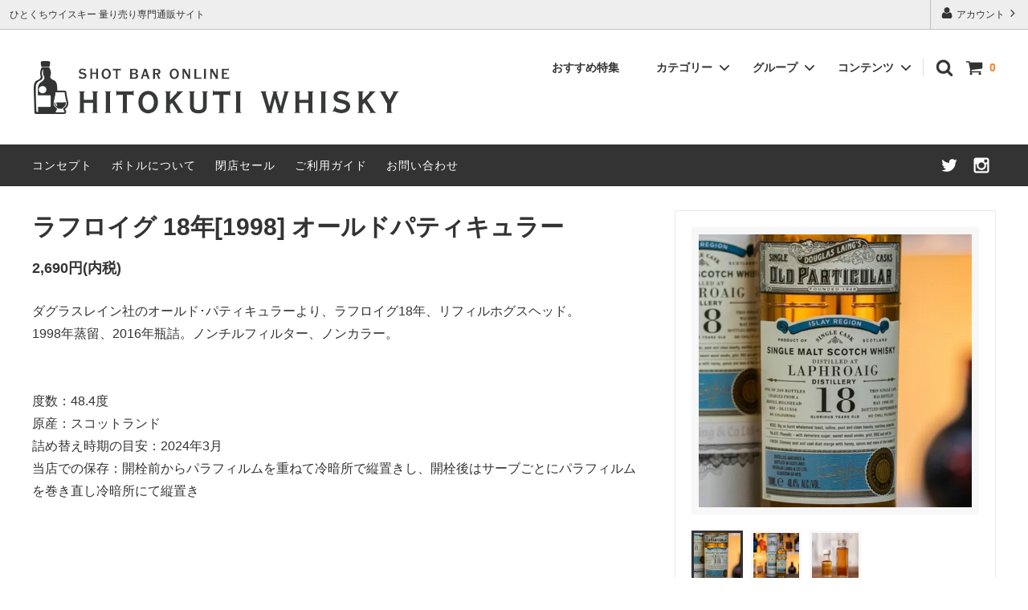

--- FILE ---
content_type: text/html; charset=EUC-JP
request_url: https://hitokutiwhisky.com/?pid=165821362
body_size: 21499
content:
<!DOCTYPE html PUBLIC "-//W3C//DTD XHTML 1.0 Transitional//EN" "http://www.w3.org/TR/xhtml1/DTD/xhtml1-transitional.dtd">
<html xmlns:og="http://ogp.me/ns#" xmlns:fb="http://www.facebook.com/2008/fbml" xmlns:mixi="http://mixi-platform.com/ns#" xmlns="http://www.w3.org/1999/xhtml" xml:lang="ja" lang="ja" dir="ltr">
<head>
<meta http-equiv="content-type" content="text/html; charset=euc-jp" />
<meta http-equiv="X-UA-Compatible" content="IE=edge,chrome=1" />
<title>ラフロイグ 18年[1998] オールド･パティキュラー レビュー動画/味/比較/テイスティング 量り売り専門通販サイト ひとくちウイスキー</title>
<meta name="Keywords" content="ラフロイグ 18年[1998] オールドパティキュラー,ひとくちウイスキー" />
<meta name="Description" content="ひとくちウイスキーはウイスキーの量り売りサイトです" />
<meta name="Author" content="ひとくちウイスキー" />
<meta name="Copyright" content="ひとくちウイスキー" />
<meta http-equiv="content-style-type" content="text/css" />
<meta http-equiv="content-script-type" content="text/javascript" />
<link rel="stylesheet" href="https://img07.shop-pro.jp/PA01364/395/css/7/index.css?cmsp_timestamp=20251025114928" type="text/css" />
<link rel="stylesheet" href="https://img07.shop-pro.jp/PA01364/395/css/7/product.css?cmsp_timestamp=20251025114928" type="text/css" />

<link rel="alternate" type="application/rss+xml" title="rss" href="https://hitokutiwhisky.com/?mode=rss" />
<link rel="shortcut icon" href="https://img07.shop-pro.jp/PA01364/395/favicon.ico?cmsp_timestamp=20240115073015" />
<script type="text/javascript" src="//ajax.googleapis.com/ajax/libs/jquery/1.11.0/jquery.min.js" ></script>
<meta property="og:title" content="ラフロイグ 18年[1998] オールド･パティキュラー レビュー動画/味/比較/テイスティング 量り売り専門通販サイト ひとくちウイスキー" />
<meta property="og:description" content="ひとくちウイスキーはウイスキーの量り売りサイトです" />
<meta property="og:url" content="https://hitokutiwhisky.com?pid=165821362" />
<meta property="og:site_name" content="ひとくちウイスキー 量り売り専門通販サイト" />
<meta property="og:image" content="https://img07.shop-pro.jp/PA01364/395/product/165821362.jpg?cmsp_timestamp=20211223110956"/>
<meta property="og:type" content="product" />
<meta property="product:price:amount" content="2690" />
<meta property="product:price:currency" content="JPY" />
<meta property="product:product_link" content="https://hitokutiwhisky.com?pid=165821362" />
<!-- Global site tag (gtag.js) - Google Analytics -->
<script async src="https://www.googletagmanager.com/gtag/js?id=UA-86571418-2"></script>
<script>
  window.dataLayer = window.dataLayer || [];
  function gtag(){dataLayer.push(arguments);}
  gtag('js', new Date());

  gtag('config', 'UA-86571418-2');
</script>
<!-- Facebook Pixel Code -->
<script>
  !function(f,b,e,v,n,t,s)
  {if(f.fbq)return;n=f.fbq=function(){n.callMethod?
  n.callMethod.apply(n,arguments):n.queue.push(arguments)};
  if(!f._fbq)f._fbq=n;n.push=n;n.loaded=!0;n.version='2.0';
  n.queue=[];t=b.createElement(e);t.async=!0;
  t.src=v;s=b.getElementsByTagName(e)[0];
  s.parentNode.insertBefore(t,s)}(window, document,'script',
  'https://connect.facebook.net/en_US/fbevents.js');
  fbq('init', '1007107526743540');
  fbq('track', 'PageView');
</script>
<noscript><img height="1" width="1" style="display:none"
  src="https://www.facebook.com/tr?id=1007107526743540&ev=PageView&noscript=1"
/></noscript>
<!-- End Facebook Pixel Code -->

<meta name="facebook-domain-verification" content="k5s66r2kjoabr7eb2ng40zfgvb7le3" />
<script>
  var Colorme = {"page":"product","shop":{"account_id":"PA01364395","title":"\u3072\u3068\u304f\u3061\u30a6\u30a4\u30b9\u30ad\u30fc \u91cf\u308a\u58f2\u308a\u5c02\u9580\u901a\u8ca9\u30b5\u30a4\u30c8"},"basket":{"total_price":0,"items":[]},"customer":{"id":null},"inventory_control":"product","product":{"shop_uid":"PA01364395","id":165821362,"name":"\u30e9\u30d5\u30ed\u30a4\u30b0 18\u5e74[1998] \u30aa\u30fc\u30eb\u30c9\u30d1\u30c6\u30a3\u30ad\u30e5\u30e9\u30fc","model_number":"","stock_num":7,"sales_price":2690,"sales_price_including_tax":2690,"variants":[{"id":1,"option1_value":"30ml","option2_value":"","title":"30ml","model_number":"","stock_num":null,"option_price":2690,"option_price_including_tax":2690,"option_members_price":2690,"option_members_price_including_tax":2690}],"category":{"id_big":2172586,"id_small":2},"groups":[],"members_price":2690,"members_price_including_tax":2690}};

  (function() {
    function insertScriptTags() {
      var scriptTagDetails = [];
      var entry = document.getElementsByTagName('script')[0];

      scriptTagDetails.forEach(function(tagDetail) {
        var script = document.createElement('script');

        script.type = 'text/javascript';
        script.src = tagDetail.src;
        script.async = true;

        if( tagDetail.integrity ) {
          script.integrity = tagDetail.integrity;
          script.setAttribute('crossorigin', 'anonymous');
        }

        entry.parentNode.insertBefore(script, entry);
      })
    }

    window.addEventListener('load', insertScriptTags, false);
  })();
</script>
<script async src="https://zen.one/analytics.js"></script>
</head>
<body>
<meta name="colorme-acc-payload" content="?st=1&pt=10029&ut=165821362&at=PA01364395&v=20260123135736&re=&cn=ca75eddbb3df475837345393b206bf71" width="1" height="1" alt="" /><script>!function(){"use strict";Array.prototype.slice.call(document.getElementsByTagName("script")).filter((function(t){return t.src&&t.src.match(new RegExp("dist/acc-track.js$"))})).forEach((function(t){return document.body.removeChild(t)})),function t(c){var r=arguments.length>1&&void 0!==arguments[1]?arguments[1]:0;if(!(r>=c.length)){var e=document.createElement("script");e.onerror=function(){return t(c,r+1)},e.src="https://"+c[r]+"/dist/acc-track.js?rev=3",document.body.appendChild(e)}}(["acclog001.shop-pro.jp","acclog002.shop-pro.jp"])}();</script>



<script>
  // headタグの中にviewportのmetaタグを入れる
  (function () {
    var viewport = document.createElement('meta');
    viewport.setAttribute('name', 'viewport');
    viewport.setAttribute('content', 'width=device-width, initial-scale=1.0, maximum-scale=1.0, user-scalable=no');
    document.getElementsByTagName('head')[0].appendChild(viewport);
  }());

  // 特集記事
  var specialFeaturePages = [
    {
      url: "https://hitokutiwhisky.com/?mode=f6",
      thumbnail: "https://img21.shop-pro.jp/PA01364/395/etc/bigf02.jpg?cmsp_timestamp=20190914052041",
      title: "ウイスキーフローチャート",
      text: "ウイスキービギナーはこちらから！お気に入りの一本を見つけましょう。"
    },
    {
      url: "https://hitokutiwhisky.com/?tid=7&mode=f31",
      thumbnail: "https://img07.shop-pro.jp/PA01364/395/etc_base64/U19fMzQ0NDczODRfMA.jpg?cmsp_timestamp=20250705090553",
      title: "超有名・超定番20選",
      text: "これを飲まずにウイスキーは語れない。必飲銘酒をご紹介します。"
    },
    {
      url: "https://hitokutiwhisky.com/?mode=f8",
      thumbnail: "https://img21.shop-pro.jp/PA01364/395/etc/features-thumb-003.png?cmsp_timestamp=20190905014455",
      title: "ひとくち500円以下の掘り出しウイスキー",
      text: "お手頃価格でとびきりおいしい！テーブルを彩るもう「ひとくち」をご紹介します。"
    },
    {
      url: "https://hitokutiwhisky.com/?mode=f9",
      thumbnail: "https://img21.shop-pro.jp/PA01364/395/etc/features-thumb-001.jpg?cmsp_timestamp=20190905014340",
      title: "ゆったりとソーダ割りで愉しむ一杯",
      text: "「とりあえず」なんかじゃない、『趣味』と呼べるウイスキーハイボールをどうぞ。"
    },
    {
      url: "https://hitokutiwhisky.com/?mode=f12",
      thumbnail: "https://img21.shop-pro.jp/PA01364/395/etc/features-thumb-005.jpg?cmsp_timestamp=20190905014509",
      title: "スモーキーが大好き！ピートウイスキー特集",
      text: "ピートフリークのための、ちょっとディープな煙たいウイスキーをピックアップ。"
    },
    {
      url: "https://hitokutiwhisky.com/?tid=7&mode=f32",
      thumbnail: "https://img07.shop-pro.jp/PA01364/395/etc_base64/U19fMzQ0NDczODdfMA.jpg?cmsp_timestamp=20250705090553",
      title: "ケンタッキーのウイスキー。バーボン特集",
      text: "定番品からレアものまで、アメリカンウイスキーをご紹介。"
    },
    {
      url: "https://hitokutiwhisky.com/?tid=7&mode=f33",
      thumbnail: "https://img07.shop-pro.jp/PA01364/395/etc_base64/U19fMzQ0NDczODZfMA.jpg?cmsp_timestamp=20250705090553",
      title: "独創的？ニューワールドウイスキー特集",
      text: "ウイスキー世界の片隅に…。おもしろフェイスをご紹介。"
    },
    {
      url: "https://hitokutiwhisky.com/?mode=f15",
      thumbnail: "https://img21.shop-pro.jp/PA01364/395/etc/features-thumb-008.png?cmsp_timestamp=20190905014528",
      title: "店長の太鼓判",
      text: "定番品から希少品までさまざまな、店長･滝のお気に入りセレクトです。"
    },
    {
      url: "https://hitokutiwhisky.com/?mode=f13",
      thumbnail: "https://img21.shop-pro.jp/PA01364/395/etc/features-thumb-006.png?cmsp_timestamp=20190905014515",
      title: "産地から選ぶエリア別ウイスキー",
      text: "トコロ変わればモノも変わる。世界のウイスキーの名産地をご紹介します。"
    },
    {
      url: "https://hitokutiwhisky.com/?mode=f10",
      thumbnail: "https://img21.shop-pro.jp/PA01364/395/etc/features-thumb-002.png?cmsp_timestamp=20190905014441",
      title: "水割りで飲んで「通」になる",
      text: "水と酒、氷と時間を馴染ませいただく大人のスタイル。じっくりと嗜む一杯を。"
    },
    {
      url: "https://hitokutiwhisky.com/?mode=f14",
      thumbnail: "https://img21.shop-pro.jp/PA01364/395/etc/features-thumb-007.jpg?cmsp_timestamp=20190905014522",
      title: "一杯でも大満足！フルボディ特集",
      text: "ずっしり＆こってり。スイートでフルーティな、味わい深いウイスキーをどうぞ。"
    },
    {
      url: "https://hitokutiwhisky.com/?mode=f11",
      thumbnail: "https://img21.shop-pro.jp/PA01364/395/etc/features-thumb-004.jpg?cmsp_timestamp=20190905014502",
      title: "大切な日に飲む、プレミアムな逸品",
      text: "お値段お高い系ウイスキー特集。超高級ウイスキーをご紹介します。"
    },
  ];
</script>

<div class="cart_in_modal__bg show_while_cart_in_connecting spinner" style="display: none;"></div>
<link href="https://fonts.googleapis.com/css?family=Montserrat:400,600" rel="stylesheet">
<input type="checkbox" class="state-drawer-nav" id="view-drawer-nav">
<input type="checkbox" class="state-search-form" id="view-search-form">
<label for="view-search-form" aria-label="検索フォームを閉じる" class="close-search-form c-overlay">
  <img src="https://img21.shop-pro.jp/PA01364/395/etc/icon-close-white.png?cmsp_timestamp=20190904160334" class="c-overlay__icon">
</label>
<label for="view-drawer-nav" aria-label="メニューを閉じる" class="close-drawer-nav c-overlay">
</label>

<div id="pagetop" class="p-body" ontouchstart="">
  <div class="p-header">
    <div class="js-fix-height"></div>
    <div id="js-fixed-header" class="p-fixed-header">
      <div class="p-header__bar">
        <ul class="p-header__user-nav">
                    <li>
            <a href="https://hitokutiwhisky.com/?mode=myaccount">
              <img src="https://img21.shop-pro.jp/PA01364/395/etc/icon-user-black.png?cmsp_timestamp=20190903003114">
              アカウント
              <svg role="img" aria-hidden="true"><use xlink:href="#angle-right"></use></svg>
            </a>
          </li>
        </ul>
                <div class="p-header__tips">
          <div class="p-header__tips-area">
            ひとくちウイスキー 量り売り専門通販サイト
          </div>
        </div>
        
      </div>
      <div class="p-global-header">
        <div class="p-layout-container">
          <a href="./" class="p-global-header__logo p-global-header__logo--image js-header-logo">
            <img src="https://img07.shop-pro.jp/PA01364/395/PA01364395.png?cmsp_timestamp=20240115073015" alt="ひとくちウイスキー 量り売り専門通販サイト" />
          </a>
          <a href="./" class="p-global-header__home">
            <svg class="p-global-header__icon" role="img" aria-hidden="true"><use xlink:href="#home"></use></svg>
            ホーム
          </a>
          <div class="p-global-nav">
                        <a href="https://hitokutiwhisky.com/cart/proxy/basket?shop_id=PA01364395&shop_domain=hitokutiwhisky.com" class="p-global-header__cart">
              <span class="p-global-header__cart-icon">
                <svg class="p-global-header__icon" role="img" aria-hidden="true" aria-label="カート"><use xlink:href="#shopping-cart"></use></svg>
              </span>
              <span class="p-global-header__cart-count">
                0
              </span>
            </a>
                        <label for="view-search-form" class="p-global-header__search open-search-form">
              <svg class="p-global-header__icon" role="img" aria-hidden="true"><use xlink:href="#search"></use></svg>
            </label>
            <a href="https://hitokutiwhisky.com/?mode=f4" class="p-global-nav__text">おすすめ特集</a>
                        <dl class="p-global-nav__unit js-global-nav-list">
              <dt class="p-global-nav__heading">
                カテゴリー
                <svg class="p-global-header__icon" role="img" aria-hidden="true"><use xlink:href="#angle-down"></use></svg>
              </dt>
              <dd class="p-global-nav__body">
                <div class="p-global-nav__body-inner">
                  <ul class="p-global-nav__list">
                                        <li>
                      <a href="https://hitokutiwhisky.com/?mode=cate&cbid=2532614&csid=0">
                        AROMA GLASS
                      </a>
                    </li>
                                        <li>
                      <a href="https://hitokutiwhisky.com/?mode=cate&cbid=2172585&csid=0">
                        ブレンデッド スコッチ
                      </a>
                    </li>
                                        <li>
                      <a href="https://hitokutiwhisky.com/?mode=cate&cbid=2172586&csid=0">
                        シングルモルト スコッチ
                      </a>
                    </li>
                                        <li>
                      <a href="https://hitokutiwhisky.com/?mode=cate&cbid=2172579&csid=0">
                        アメリカンウイスキー
                      </a>
                    </li>
                                        <li>
                      <a href="https://hitokutiwhisky.com/?mode=cate&cbid=2491752&csid=0">
                        アイリッシュウイスキー
                      </a>
                    </li>
                                        <li>
                      <a href="https://hitokutiwhisky.com/?mode=cate&cbid=2491753&csid=0">
                        カナディアンウイスキー
                      </a>
                    </li>
                                        <li>
                      <a href="https://hitokutiwhisky.com/?mode=cate&cbid=2172588&csid=0">
                        その他の地域のウイスキー
                      </a>
                    </li>
                                        <li>
                      <a href="https://hitokutiwhisky.com/?mode=cate&cbid=2172589&csid=0">
                        ブランデー
                      </a>
                    </li>
                                        <li>
                      <a href="https://hitokutiwhisky.com/?mode=cate&cbid=2172590&csid=0">
                        その他の酒類
                      </a>
                    </li>
                                        <li>
                      <a href="https://hitokutiwhisky.com/?mode=cate&cbid=2207201&csid=0">
                        スペシャルセットメニュー
                      </a>
                    </li>
                                        <li>
                      <a href="https://hitokutiwhisky.com/?mode=cate&cbid=2606978&csid=0">
                        #なぞときモルト 【期間限定】
                      </a>
                    </li>
                                      </ul>
                </div>
              </dd>
            </dl>
                                    <dl class="p-global-nav__unit js-global-nav-list">
              <dt class="p-global-nav__heading">
                グループ
                <svg class="p-global-header__icon" role="img" aria-hidden="true"><use xlink:href="#angle-down"></use></svg>
              </dt>
              <dd class="p-global-nav__body">
                <div class="p-global-nav__body-inner">
                  <ul class="p-global-nav__list">
                                        <li>
                      <a href="https://hitokutiwhisky.com/?mode=grp&gid=1475681">
                        新入荷商品
                      </a>
                    </li>
                                        <li>
                      <a href="https://hitokutiwhisky.com/?mode=grp&gid=3139607">
                        約30%OFF
                      </a>
                    </li>
                                        <li>
                      <a href="https://hitokutiwhisky.com/?mode=grp&gid=3139510">
                        約40%OFF
                      </a>
                    </li>
                                        <li>
                      <a href="https://hitokutiwhisky.com/?mode=grp&gid=3134880">
                        約50%OFF
                      </a>
                    </li>
                                        <li>
                      <a href="https://hitokutiwhisky.com/?mode=grp&gid=3134881">
                        約70%OFF
                      </a>
                    </li>
                                      </ul>
                </div>
              </dd>
            </dl>
                                    <dl class="p-global-nav__unit js-global-nav-list">
              <dt class="p-global-nav__heading">
                コンテンツ
                <svg class="p-global-header__icon" role="img" aria-hidden="true"><use xlink:href="#angle-down"></use></svg>
              </dt>
              <dd class="p-global-nav__body">
                <div class="p-global-nav__body-inner">
                  <ul class="p-global-nav__list">
                                        <li>
                      <a href="https://hitokutiwhisky.com/?mode=f1">
                        コンセプト
                      </a>
                    </li>
                                        <li>
                      <a href="https://hitokutiwhisky.com/?mode=f2">
                        ボトルについて
                      </a>
                    </li>
                                        <li>
                      <a href="https://hitokutiwhisky.com/?mode=f34">
                        閉店セール 
                      </a>
                    </li>
                                      </ul>
                </div>
              </dd>
            </dl>
                      </div>
        </div>

      </div>
    </div>
    <div class="p-sub-header">
      <div class="p-layout-container">
        <ul class="p-sub-header__content-nav">
                    <li>
            <a href="https://hitokutiwhisky.com/?mode=f1">
              コンセプト
            </a>
          </li>
                    <li>
            <a href="https://hitokutiwhisky.com/?mode=f2">
              ボトルについて
            </a>
          </li>
                    <li>
            <a href="https://hitokutiwhisky.com/?mode=f34">
              閉店セール 
            </a>
          </li>
                    <li>
            <a href="https://hitokutiwhisky.com/?mode=sk">ご利用ガイド</a>
          </li>
          <li>
            <a href="https://hitokutiwhisky.shop-pro.jp/customer/inquiries/new">お問い合わせ</a>
          </li>
                            </ul>
                <ul class="p-sub-header__social-nav">
                    <li>
            <a href="https://twitter.com/hitokutiwhisky?lang=ja">
              <svg class="c-social-icon" role="img" aria-hidden="true"><use xlink:href="#twitter"></use></svg>
            </a>
          </li>
                                        <li>
            <a href="https://www.instagram.com/hitokuti_whisky/">
              <svg class="c-social-icon" role="img" aria-hidden="true"><use xlink:href="#instagram"></use></svg>
            </a>
          </li>
                                      </ul>
              </div>

    </div>
  </div>
  <div id="js-sp-header" class="sp-global-header">
    <label for="view-drawer-nav" class="sp-global-header__unit open-drawer-nav">
      <svg class="p-global-header__icon" role="img" aria-hidden="true"><use xlink:href="#bars"></use></svg>
    </label>
    <div class="hw-sp-header-logo">
      <a href="./">
        <img src="https://img07.shop-pro.jp/PA01364/395/PA01364395.png?cmsp_timestamp=20240115073015" alt="ひとくちウイスキー 量り売り専門通販サイト" />
      </a>
    </div>
    <div class="sp-global-header__unit icons has-search">
      <a href="javascript:void(0);" id="sp-global-header-search">
        <span class="p-global-header__search-icon">
          <img src="https://img21.shop-pro.jp/PA01364/395/etc/icon-search-black.png?cmsp_timestamp=20190907002958" class="p-global-header__icon">
        </span>
      </a>
      <a href="https://hitokutiwhisky.com/cart/proxy/basket?shop_id=PA01364395&shop_domain=hitokutiwhisky.com">
        <span class="p-global-header__cart-icon">
          <svg class="p-global-header__icon" role="img" aria-hidden="true"><use xlink:href="#shopping-cart"></use></svg>
        </span>
      </a>
    </div>
  </div>
  <div class="hw-sp-search-form">
    <form action="https://hitokutiwhisky.com/" method="GET" class="hw-sp-search-form__body">
      <input type="hidden" name="mode" value="srh" />
      <div class="hw-sp-search-form__keyword-cell">
        <input type="text" name="keyword" placeholder="何かお探しですか？" class="hw-sp-search-form__keyword" />
      </div>
      <div class="hw-sp-search-form__button-cell">
        <button type="submit" class="hw-sp-search-form__button">
          <img src="https://img21.shop-pro.jp/PA01364/395/etc/icon-search-black.png?cmsp_timestamp=20190907002958" class="hw-sp-search-form__icon">
        </button>
      </div>
    </form>
  </div>

  <div class="p-drawer-nav">
    <ul class="p-drawer__list">
      <li>
        <label for="view-drawer-nav" aria-label="メニューを閉じる" class="c-sp-list c-sp-list--close-menu">
          <span class="c-sp-list__value">
            メニューを閉じる
          </span>
        </label>
      </li>
      <li>
        <a href="./" class="c-sp-list">
          <span class="c-sp-list__mark">
            <img src="https://img21.shop-pro.jp/PA01364/395/etc/icon-home-black.png?cmsp_timestamp=20190905030404" class="c-sp-list__icon">
          </span>
          <span class="c-sp-list__value">
            ホーム
          </span>
          <span class="c-sp-list__nav-icon">
            <svg class="c-sp-list__icon" role="img" aria-hidden="true"><use xlink:href="#angle-right"></use></svg>
          </span>
        </a>
        <a href="https://hitokutiwhisky.com/?mode=f4" class="c-sp-list">
          <span class="c-sp-list__mark">
            <img src="https://img21.shop-pro.jp/PA01364/395/etc/icon-whisky-black.png?cmsp_timestamp=20190905030806" class="c-sp-list__icon">
          </span>
          <span class="c-sp-list__value">
            おすすめ特集
          </span>
          <span class="c-sp-list__nav-icon">
            <svg class="c-sp-list__icon" role="img" aria-hidden="true"><use xlink:href="#angle-right"></use></svg>
          </span>
        </a>
      </li>
    </ul>
        <div class="p-drawer__heading">
      絞り込む
    </div>
            <dl class="p-drawer__list">
      <dt class="c-sp-list">
        <span class="c-sp-list__value">
          カテゴリー
        </span>
      </dt>
      <dd class="p-drawer__pulldown is-opened">
        <ul class="p-drawer__list">
                    <li>
            <a href="https://hitokutiwhisky.com/?mode=cate&cbid=2532614&csid=0" class="c-sp-list">
              <span class="c-sp-list__value">
                AROMA GLASS
              </span>
              <span class="c-sp-list__nav-icon">
                <svg class="c-sp-list__icon" role="img" aria-hidden="true"><use xlink:href="#angle-right"></use></svg>
              </span>
            </a>
                      </li>
                    <li>
            <a href="https://hitokutiwhisky.com/?mode=cate&cbid=2172585&csid=0" class="c-sp-list">
              <span class="c-sp-list__value">
                ブレンデッド スコッチ
              </span>
              <span class="c-sp-list__nav-icon">
                <svg class="c-sp-list__icon" role="img" aria-hidden="true"><use xlink:href="#angle-right"></use></svg>
              </span>
            </a>
                      </li>
                    <li>
            <a href="https://hitokutiwhisky.com/?mode=cate&cbid=2172586&csid=0" class="c-sp-list">
              <span class="c-sp-list__value">
                シングルモルト スコッチ
              </span>
              <span class="c-sp-list__nav-icon">
                <svg class="c-sp-list__icon" role="img" aria-hidden="true"><use xlink:href="#angle-right"></use></svg>
              </span>
            </a>
                        <div class="p-drawer__pulldown is-opened">
              <ul class="p-drawer__list">
                <li>
                  <a href="https://hitokutiwhisky.com/?mode=cate&cbid=2172586&csid=5" class="c-sp-list c-sp-list__subcategory">
                    <span class="c-sp-list__value">スペイサイド</span>
                    <span class="c-sp-list__nav-icon"><svg class="c-sp-list__icon" role="img" aria-hidden="true"><use xlink:href="#angle-right"></use></svg></span>
                  </a>
                </li>
                <li>
                  <a href="https://hitokutiwhisky.com/?mode=cate&cbid=2172586&csid=3" class="c-sp-list c-sp-list__subcategory">
                    <span class="c-sp-list__value">ハイランド</span>
                    <span class="c-sp-list__nav-icon"><svg class="c-sp-list__icon" role="img" aria-hidden="true"><use xlink:href="#angle-right"></use></svg></span>
                  </a>
                </li>
                <li>
                  <a href="https://hitokutiwhisky.com/?mode=cate&cbid=2172586&csid=4" class="c-sp-list c-sp-list__subcategory">
                    <span class="c-sp-list__value">ローランド</span>
                    <span class="c-sp-list__nav-icon"><svg class="c-sp-list__icon" role="img" aria-hidden="true"><use xlink:href="#angle-right"></use></svg></span>
                  </a>
                </li>
                <li>
                  <a href="https://hitokutiwhisky.com/?mode=cate&cbid=2172586&csid=1" class="c-sp-list c-sp-list__subcategory">
                    <span class="c-sp-list__value">アイランズ</span>
                    <span class="c-sp-list__nav-icon"><svg class="c-sp-list__icon" role="img" aria-hidden="true"><use xlink:href="#angle-right"></use></svg></span>
                  </a>
                </li>
                <li>
                  <a href="https://hitokutiwhisky.com/?mode=cate&cbid=2172586&csid=2" class="c-sp-list c-sp-list__subcategory">
                    <span class="c-sp-list__value">アイラ</span>
                    <span class="c-sp-list__nav-icon"><svg class="c-sp-list__icon" role="img" aria-hidden="true"><use xlink:href="#angle-right"></use></svg></span>
                  </a>
                </li>
                <li>
                  <a href="https://hitokutiwhisky.com/?mode=cate&cbid=2172586&csid=6" class="c-sp-list c-sp-list__subcategory">
                    <span class="c-sp-list__value">キャンベルタウン</span>
                    <span class="c-sp-list__nav-icon"><svg class="c-sp-list__icon" role="img" aria-hidden="true"><use xlink:href="#angle-right"></use></svg></span>
                  </a>
                </li>
                <li>
                  <a href="https://hitokutiwhisky.com/?mode=cate&cbid=2172586&csid=7" class="c-sp-list c-sp-list__subcategory">
                    <span class="c-sp-list__value">不明･非公開</span>
                    <span class="c-sp-list__nav-icon"><svg class="c-sp-list__icon" role="img" aria-hidden="true"><use xlink:href="#angle-right"></use></svg></span>
                  </a>
                </li>
              </ul>
            </div>
                      </li>
                    <li>
            <a href="https://hitokutiwhisky.com/?mode=cate&cbid=2172579&csid=0" class="c-sp-list">
              <span class="c-sp-list__value">
                アメリカンウイスキー
              </span>
              <span class="c-sp-list__nav-icon">
                <svg class="c-sp-list__icon" role="img" aria-hidden="true"><use xlink:href="#angle-right"></use></svg>
              </span>
            </a>
                      </li>
                    <li>
            <a href="https://hitokutiwhisky.com/?mode=cate&cbid=2491752&csid=0" class="c-sp-list">
              <span class="c-sp-list__value">
                アイリッシュウイスキー
              </span>
              <span class="c-sp-list__nav-icon">
                <svg class="c-sp-list__icon" role="img" aria-hidden="true"><use xlink:href="#angle-right"></use></svg>
              </span>
            </a>
                      </li>
                    <li>
            <a href="https://hitokutiwhisky.com/?mode=cate&cbid=2491753&csid=0" class="c-sp-list">
              <span class="c-sp-list__value">
                カナディアンウイスキー
              </span>
              <span class="c-sp-list__nav-icon">
                <svg class="c-sp-list__icon" role="img" aria-hidden="true"><use xlink:href="#angle-right"></use></svg>
              </span>
            </a>
                      </li>
                    <li>
            <a href="https://hitokutiwhisky.com/?mode=cate&cbid=2172588&csid=0" class="c-sp-list">
              <span class="c-sp-list__value">
                その他の地域のウイスキー
              </span>
              <span class="c-sp-list__nav-icon">
                <svg class="c-sp-list__icon" role="img" aria-hidden="true"><use xlink:href="#angle-right"></use></svg>
              </span>
            </a>
                      </li>
                    <li>
            <a href="https://hitokutiwhisky.com/?mode=cate&cbid=2172589&csid=0" class="c-sp-list">
              <span class="c-sp-list__value">
                ブランデー
              </span>
              <span class="c-sp-list__nav-icon">
                <svg class="c-sp-list__icon" role="img" aria-hidden="true"><use xlink:href="#angle-right"></use></svg>
              </span>
            </a>
                      </li>
                    <li>
            <a href="https://hitokutiwhisky.com/?mode=cate&cbid=2172590&csid=0" class="c-sp-list">
              <span class="c-sp-list__value">
                その他の酒類
              </span>
              <span class="c-sp-list__nav-icon">
                <svg class="c-sp-list__icon" role="img" aria-hidden="true"><use xlink:href="#angle-right"></use></svg>
              </span>
            </a>
                      </li>
                    <li>
            <a href="https://hitokutiwhisky.com/?mode=cate&cbid=2207201&csid=0" class="c-sp-list">
              <span class="c-sp-list__value">
                スペシャルセットメニュー
              </span>
              <span class="c-sp-list__nav-icon">
                <svg class="c-sp-list__icon" role="img" aria-hidden="true"><use xlink:href="#angle-right"></use></svg>
              </span>
            </a>
                      </li>
                    <li>
            <a href="https://hitokutiwhisky.com/?mode=cate&cbid=2606978&csid=0" class="c-sp-list">
              <span class="c-sp-list__value">
                #なぞときモルト 【期間限定】
              </span>
              <span class="c-sp-list__nav-icon">
                <svg class="c-sp-list__icon" role="img" aria-hidden="true"><use xlink:href="#angle-right"></use></svg>
              </span>
            </a>
                      </li>
                  </ul>
      </dd>
    </dl>
            <dl class="p-drawer__list">
      <dt class="c-sp-list">
        <span class="c-sp-list__value">
          グループ
        </span>
      </dt>
      <dd class="p-drawer__pulldown is-opened">
        <ul class="p-drawer__list">
                    <li>
            <a href="https://hitokutiwhisky.com/?mode=grp&gid=1475681" class="c-sp-list">
              <span class="c-sp-list__value">
                新入荷商品
              </span>
              <span class="c-sp-list__nav-icon">
                <svg class="c-sp-list__icon" role="img" aria-hidden="true"><use xlink:href="#angle-right"></use></svg>
              </span>
            </a>
          </li>
                    <li>
            <a href="https://hitokutiwhisky.com/?mode=grp&gid=3139607" class="c-sp-list">
              <span class="c-sp-list__value">
                約30%OFF
              </span>
              <span class="c-sp-list__nav-icon">
                <svg class="c-sp-list__icon" role="img" aria-hidden="true"><use xlink:href="#angle-right"></use></svg>
              </span>
            </a>
          </li>
                    <li>
            <a href="https://hitokutiwhisky.com/?mode=grp&gid=3139510" class="c-sp-list">
              <span class="c-sp-list__value">
                約40%OFF
              </span>
              <span class="c-sp-list__nav-icon">
                <svg class="c-sp-list__icon" role="img" aria-hidden="true"><use xlink:href="#angle-right"></use></svg>
              </span>
            </a>
          </li>
                    <li>
            <a href="https://hitokutiwhisky.com/?mode=grp&gid=3134880" class="c-sp-list">
              <span class="c-sp-list__value">
                約50%OFF
              </span>
              <span class="c-sp-list__nav-icon">
                <svg class="c-sp-list__icon" role="img" aria-hidden="true"><use xlink:href="#angle-right"></use></svg>
              </span>
            </a>
          </li>
                    <li>
            <a href="https://hitokutiwhisky.com/?mode=grp&gid=3134881" class="c-sp-list">
              <span class="c-sp-list__value">
                約70%OFF
              </span>
              <span class="c-sp-list__nav-icon">
                <svg class="c-sp-list__icon" role="img" aria-hidden="true"><use xlink:href="#angle-right"></use></svg>
              </span>
            </a>
          </li>
                  </ul>
      </dd>
    </dl>
        <div class="p-drawer__heading">
      コンテンツ
    </div>
        <ul class="p-drawer__list p-drawer__list--freepage">
            <li>
        <a href="https://hitokutiwhisky.com/?mode=f1" class="c-sp-list">
          <span class="c-sp-list__value">
            コンセプト
          </span>
          <span class="c-sp-list__nav-icon">
            <svg class="c-sp-list__icon" role="img" aria-hidden="true"><use xlink:href="#angle-right"></use></svg>
          </span>
        </a>
      </li>
            <li>
        <a href="https://hitokutiwhisky.com/?mode=f2" class="c-sp-list">
          <span class="c-sp-list__value">
            ボトルについて
          </span>
          <span class="c-sp-list__nav-icon">
            <svg class="c-sp-list__icon" role="img" aria-hidden="true"><use xlink:href="#angle-right"></use></svg>
          </span>
        </a>
      </li>
            <li>
        <a href="https://hitokutiwhisky.com/?mode=f34" class="c-sp-list">
          <span class="c-sp-list__value">
            閉店セール 
          </span>
          <span class="c-sp-list__nav-icon">
            <svg class="c-sp-list__icon" role="img" aria-hidden="true"><use xlink:href="#angle-right"></use></svg>
          </span>
        </a>
      </li>
          </ul>
        <ul class="p-drawer__list">
      <li>
        <a href="https://hitokutiwhisky.com/?mode=sk" class="c-sp-list">
          <span class="c-sp-list__value">
            ご利用ガイド
          </span>
          <span class="c-sp-list__nav-icon">
            <svg class="c-sp-list__icon" role="img" aria-hidden="true"><use xlink:href="#angle-right"></use></svg>
          </span>
        </a>
      </li>
      <li>
        <a href="https://hitokutiwhisky.shop-pro.jp/customer/inquiries/new" class="c-sp-list">
          <span class="c-sp-list__value">
            お問い合わせ
          </span>
          <span class="c-sp-list__nav-icon">
            <svg class="c-sp-list__icon" role="img" aria-hidden="true"><use xlink:href="#angle-right"></use></svg>
          </span>
        </a>
      </li>
                </ul>
    <div class="p-drawer__heading">
      ユーザー
    </div>
    <ul class="p-drawer__list">
            <li>
        <a href="https://hitokutiwhisky.com/?mode=myaccount" class="c-sp-list">
          <span class="c-sp-list__value">
            アカウント
          </span>
          <span class="c-sp-list__nav-icon">
            <svg class="c-sp-list__icon" role="img" aria-hidden="true"><use xlink:href="#angle-right"></use></svg>
          </span>
        </a>
      </li>
    </ul>
  </div>


  <div class="p-page-content product">
        <div class="p-layout-container">
  
    <div class="cart_in_modal cart_modal__close" style="display: none;">
    <div class="cart_in_modal__outline not_bubbling">
      <label class="cart_modal__close cart_in_modal__close-icon">
      </label>
      <p class="cart_in_modal__heading">
        こちらの商品が<br class="sp-br">カートに入りました
      </p>
      <div class="cart_in_modal__detail">
                <div class="cart_in_modal__image-wrap">
          <img src="https://img07.shop-pro.jp/PA01364/395/product/165821362.jpg?cmsp_timestamp=20211223110956" alt="" class="cart_in_modal__image" />
        </div>
                <p class="cart_in_modal__name">
          ラフロイグ 18年[1998] オールドパティキュラー
        </p>
      </div>
      <div class="cart_in_modal__button-wrap">
        <button class="cart_view_with_async cart_in_modal__button cart_in_modal__button--solid">かごの中身を見る</button>
        <p class="cart_modal__close cart_in_modal__text-link">ショッピングを続ける</p>
      </div>
    </div>
  </div>
  <div class="cart_in_error_modal cart_in_error__close" style="display: none;">
    <div class="cart_in_modal__outline not_bubbling">
      <label class="cart_in_error__close cart_in_modal__close-icon">
      </label>
      <p class="cart_in_error_message cart_in_error_modal__heading"></p>
      <div class="cart_in_modal__button-wrap">
        <button class="cart_in_error__close cart_in_modal__button cart_in_modal__button--solid">ショッピングを続ける</button>
      </div>
    </div>
  </div>
  
  <div class="p-product-wrap">
    <div class="p-product-heading js-product-fix">
      <div class="theiaStickySidebar">
                <div class="p-product-heading__unit">
                              <div class="p-large-image">
            <div class="p-large-image__image-wrap c-image-wrap">
              <div class="c-image-box js-thumbnail-set">
                                <img src="https://img07.shop-pro.jp/PA01364/395/product/165821362.jpg?cmsp_timestamp=20211223110956" alt="" class="c-image-box__image js-lazyload" />
                              </div>
            </div>
          </div>
                    <ul class="p-thumbnail-list">
                        <li class="p-thumbnail-list__unit">
              <div class="p-thumbnail-list__image-wrap c-image-wrap c-image-wrap--link is-current js-thumbnail-select" data-image-url="https://img07.shop-pro.jp/PA01364/395/product/165821362.jpg?cmsp_timestamp=20211223110956">
                <span class="c-image-box">
                  <img src="https://img07.shop-pro.jp/PA01364/395/product/165821362.jpg?cmsp_timestamp=20211223110956" class="c-image-box__image js-lazyload" />
                </span>
              </div>
            </li>
                                                <li class="p-thumbnail-list__unit">
              <div class="p-thumbnail-list__image-wrap c-image-wrap c-image-wrap--link js-thumbnail-select" data-image-url="https://img07.shop-pro.jp/PA01364/395/product/165821362_o1.jpg?cmsp_timestamp=20211223110956">
                <span class="c-image-box">
                  <img src="https://img07.shop-pro.jp/PA01364/395/product/165821362_o1.jpg?cmsp_timestamp=20211223110956" class="c-image-box__image js-lazyload" />
                </span>
              </div>
            </li>
                                                <li class="p-thumbnail-list__unit">
              <div class="p-thumbnail-list__image-wrap c-image-wrap c-image-wrap--link js-thumbnail-select" data-image-url="https://img07.shop-pro.jp/PA01364/395/product/165821362_o2.jpg?cmsp_timestamp=20211223110956">
                <span class="c-image-box">
                  <img src="https://img07.shop-pro.jp/PA01364/395/product/165821362_o2.jpg?cmsp_timestamp=20211223110956" class="c-image-box__image js-lazyload" />
                </span>
              </div>
            </li>
                                                                                                                                                                                                                                                                                                                                                                                                                                                                                                                                                                                                                                                                                                                                                                                                                                                                                                                                                                                                                                                                                                                                                                                                          </ul>
                                        
                              					<div id="recomentor" style="display:none">
  <div id="chart" data-url="" >
    <canvas id="chartJSContainer" height="240"></canvas>
  </div>
        <div>
          <div id="product-tags">
            <ul>
            </ul>
          </div>
        </div>
  <a class="poweredby" href="https://recomentor.net/">Powered by RecoMentor</a>
</div>
        </div>
        
        <div id="cart-form" class="p-product-heading__unit">
          <div class="p-cart-form">
            <div class="p-cart-form__info">
              <div class="p-cart-form__name">
                ラフロイグ 18年[1998] オールドパティキュラー
              </div>

                                          <div class="p-cart-form__price c-product-info__price">
                                2,690円(内税)
                
              </div>
                            
                                          
                                          
                            <div class="p-product-fav-item">
                <button type="button"  data-favorite-button-selector="DOMSelector" data-product-id="165821362" data-added-class="is-added">お気に入り</button>
              </div>
              
                                          
                                          <div>
                <span class="p-view-option-info c-button c-button--border c-button--sm js-view-option-info">各オプションの詳細情報</span>
                <div id="js-option-info" class="p-price-table is-hidden">
                                    <dl class="p-price-table__body">
                                        <dt class="p-price-table__name">
                                            容量
                                          </dt>
                    <dd>
                      <ul>
                                                <li>
                          <div class="p-price-table__name">
                            30ml
                          </div>
                                                                                                      </li>
                                              </ul>
                    </dd>
                                      </dl>
                </div>
              </div>

                                        </div>
                        <div class="p-cart-form__option">
                              <form name="product_form" method="post" action="https://hitokutiwhisky.com/cart/proxy/basket/items/add">
                                                                                          <div class="c-form__unit">
                    <div class="c-form__unit-label">
                                                                  容量
                                                                </div>
                    <div class="c-form__unit-body">
                      <div class="p-option-table c-table-wrap">
                        <table id="option_tbl"><tr class="stock_head"><th class="cell_1">30ml</th></tr><tr><td class="cell_2"><div><input type="radio" name="option" value="79138737,0" checked="checked" id="0-0" /></div><label for=0-0 style="display:block;"><span class="table_price">2,690円(内税)</span><br /></label></td></tr></table>
                      </div>
                    </div>
                  </div>
                                                      
                                                      
                                                      
                                    <div class="c-form__unit">
                    <div class="c-form__unit-label c-form__unit-label--fix-margin">
                      購入数
                    </div>
                    <div class="c-form__unit-body">
                      <input type="text" name="product_num" value="1" class="c-input-text p-cart-form__add-cart-num" />
                      <div class="p-cart-form__add-num-wrap">
                        <a href="javascript:f_change_num2(document.product_form.product_num,'1',1,2);" class="p-cart-form__add-num p-cart-form__add-num--up"></a>
                        <a href="javascript:f_change_num2(document.product_form.product_num,'0',1,2);" class="p-cart-form__add-num p-cart-form__add-num--down"></a>
                      </div>
                      
                    </div>
                  </div>
                  
                  <div class="p-cart-form__button-wrap">
                                                            <div class="disable_cartin">
                      <button type="submit" class="p-cart-form__add-cart-button c-button c-button--solid">
                        <svg class="c-button__icon" role="img" aria-hidden="true"><use xlink:href="#shopping-cart"></use></svg>
                        カートに入れる
                      </button>
                    </div>
                                        <p class="p-cart-form__error-message stock_error"></p>
                                      </div>
                  <input type="hidden" name="user_hash" value="723cb2ea34fce779d3d9e6656ea98f3c"><input type="hidden" name="members_hash" value="723cb2ea34fce779d3d9e6656ea98f3c"><input type="hidden" name="shop_id" value="PA01364395"><input type="hidden" name="product_id" value="165821362"><input type="hidden" name="members_id" value=""><input type="hidden" name="back_url" value="https://hitokutiwhisky.com/?pid=165821362"><input type="hidden" name="reference_token" value="1b5099cfa34445268dd4fa1d4840b3f4"><input type="hidden" name="shop_domain" value="hitokutiwhisky.com">
                </form>
              
            </div>
                        <ul class="p-cart-form__link-list">
              <li>
                <a href="https://hitokutiwhisky.com/?mode=sk#return">返品について</a>
              </li>
              <li>
                <a href="https://hitokutiwhisky.com/?mode=sk#info">特定商取引法に基づく表記</a>
              </li>
            </ul>
          </div>
        </div>
      </div>
    </div>


    <div class="p-product-body">
      <div class="p-product-body-inner">
        
        <div class="p-product-body__name">
          ラフロイグ 18年[1998] オールドパティキュラー
        </div>

        
                        <div class="p-product-body__price">
                    2,690円(内税)
          
        </div>
                
                        
                        <div class="p-product-body__description">
          ダグラスレイン社のオールド･パティキュラーより、ラフロイグ18年、リフィルホグスヘッド。<br />
1998年蒸留、2016年瓶詰。ノンチルフィルター、ノンカラー。<br />
<br />
<br />
度数：48.4度<br />
原産：スコットランド<br />
詰め替え時期の目安：2024年3月<br />
当店での保存：開栓前からパラフィルムを重ねて冷暗所で縦置きし、開栓後はサーブごとにパラフィルムを巻き直し冷暗所にて縦置き<br />
<br />
<div class="video-wrapper"> <div class="video-container"><br />
<iframe width="560" height="315" src="https://www.youtube.com/embed/5a2oUOBK7bQ?controls=0" title="YouTube video player" frameborder="0" allow="accelerometer; autoplay; clipboard-write; encrypted-media; gyroscope; picture-in-picture; web-share" allowfullscreen></iframe><br />
</div></div><br />
<br />
当店では、お酒を小瓶に詰め替えて販売いたします。この商品はフルボトルではありません。お間違えのないようにお願いいたします。<br />
<br />
※風味の感じ方には個人差･環境差･酒類個体差があります。テイスティング動画は店長(滝)によるものですが、動画内で述べた内容は個人の感想であり、酒類の風味や飲み心地などを保証するものではありません。<br />
</アイレイ></イーレ></ラフロアイグ></オールドパティキュラー></オールドプロテキュラー></イスレイ>
        </div>
                
                <div class="hw-share-buttons-wrapper">
          <ul class="p-product-body__share-buttons">
            <li>
              <div class="line-it-button" data-ver="3"  data-type="share-a" data-lang="ja" data-color="default" data-size="small" data-count="false" style="display: none;"></div><script src="https://www.line-website.com/social-plugins/js/thirdparty/loader.min.js" async="async" defer="defer"></script>
            </li>
            <li>
              <a href="https://twitter.com/share" class="twitter-share-button" data-url="https://hitokutiwhisky.com/?pid=165821362" data-text="" data-lang="ja" >ツイート</a>
<script charset="utf-8">!function(d,s,id){var js,fjs=d.getElementsByTagName(s)[0],p=/^http:/.test(d.location)?'http':'https';if(!d.getElementById(id)){js=d.createElement(s);js.id=id;js.src=p+'://platform.twitter.com/widgets.js';fjs.parentNode.insertBefore(js,fjs);}}(document, 'script', 'twitter-wjs');</script>
            </li>
            <li>
              
            </li>
          </ul>
        </div>
        
                        <div id="product-images" class="p-product-body__images">
          <ul class="p-product-images">
                        <li class="p-product-images__unit">
              <a href="https://img07.shop-pro.jp/PA01364/395/product/165821362.jpg?cmsp_timestamp=20211223110956" class="p-product-images__image-wrap c-image-wrap c-image-wrap--link js-open-modal" rel="product-gallery">
                <div class="c-image-box">
                  <img src="https://img07.shop-pro.jp/PA01364/395/product/165821362.jpg?cmsp_timestamp=20211223110956" class="c-image-box__image js-lazyload" />
                </div>
              </a>
            </li>
                                                <li class="p-product-images__unit">
              <a href="https://img07.shop-pro.jp/PA01364/395/product/165821362_o1.jpg?cmsp_timestamp=20211223110956" class="p-product-images__image-wrap c-image-wrap c-image-wrap--link js-open-modal" rel="product-gallery">
                <div class="c-image-box">
                  <img src="https://img07.shop-pro.jp/PA01364/395/product/165821362_o1.jpg?cmsp_timestamp=20211223110956" class="c-image-box__image js-lazyload" />
                </div>
              </a>
            </li>
                                                <li class="p-product-images__unit">
              <a href="https://img07.shop-pro.jp/PA01364/395/product/165821362_o2.jpg?cmsp_timestamp=20211223110956" class="p-product-images__image-wrap c-image-wrap c-image-wrap--link js-open-modal" rel="product-gallery">
                <div class="c-image-box">
                  <img src="https://img07.shop-pro.jp/PA01364/395/product/165821362_o2.jpg?cmsp_timestamp=20211223110956" class="c-image-box__image js-lazyload" />
                </div>
              </a>
            </li>
                                                                                                                                                                                                                                                                                                                                                                                                                                                                                                                                                                                                                                                                                                                                                                                                                                                                                                                                                                                                                                                                                                                                                                                                          </ul>
        </div>
                
                <a href="#cart-form" class="p-product-body__linkto-cart c-button c-button--solid">
          この商品を購入する
        </a>
              </div>
    </div>

  </div>

  <div class="p-product-footer">
    <ul class="p-product-footer-nav">
      <li>
        <a href="https://hitokutiwhisky.shop-pro.jp/customer/products/165821362/inquiries/new">
          この商品について問い合わせる
          <svg class="c-icon" role="img" aria-hidden="true"><use xlink:href="#angle-right"></use></svg>
        </a>
      </li>
      <li>
        <a href="https://hitokutiwhisky.com/?mode=cate&cbid=2172586&csid=2">
          買い物を続ける
          <svg class="c-icon" role="img" aria-hidden="true"><use xlink:href="#angle-right"></use></svg>
        </a>
      </li>
    </ul>
  </div>

  

    <h2 class="c-section__heading">
    <div class="c-section__heading--title">
      <span>この商品を買った人は<br class="u-visible--phone" />こんな商品も買っています</span>
    </div>
  </h2>



  <ul class="c-product-list">
    
    <li class="c-product-list__item">

            <a href="?pid=115794259" class="c-product-list__image-wrap c-image-wrap c-image-wrap--link">
                <div class="c-image-box c-image-box--main">
                    <img src="https://img07.shop-pro.jp/PA01364/395/product/115794259_th.jpg?cmsp_timestamp=20190201155242" alt="ラフロイグ 22年[1990] マキロップチョイス" class="c-image-box__image js-lazyload" />
                  </div>
                                <div class="c-image-box c-image-box--otherimg">
          <img src="https://img07.shop-pro.jp/PA01364/395/product/115794259_o1.jpg?cmsp_timestamp=20190201155242" class="c-image-box__image" />
        </div>
                                                                                                                                                                                                                                                                                                                                                                                                                                                                                                                                                                                                                                                                                                                                                                                                                                
      </a>
            <a href="?pid=115794259" class="c-product-list__name">
        ラフロイグ 22年[1990] マキロップチョイス
      </a>
                  <div class="c-product-info__soldout c-product-list__soldout">
        SOLD OUT
      </div>
                              <div class="c-product-list__fav-item">
        <button type="button"  data-favorite-button-selector="DOMSelector" data-product-id="115794259" data-added-class="is-added"></button>
      </div>
    </li>
    
    <li class="c-product-list__item">

            <a href="?pid=157304813" class="c-product-list__image-wrap c-image-wrap c-image-wrap--link">
                <div class="c-image-box c-image-box--main">
                    <img src="https://img07.shop-pro.jp/PA01364/395/product/157304813_th.jpg?cmsp_timestamp=20210205223031" alt="ブルックラディ ベアバーレイ" class="c-image-box__image js-lazyload" />
                  </div>
                                <div class="c-image-box c-image-box--otherimg">
          <img src="https://img07.shop-pro.jp/PA01364/395/product/157304813_o1.jpg?cmsp_timestamp=20210205223031" class="c-image-box__image" />
        </div>
                                                                                                                                                                                                                                                                                                                                                                                                                                                                                                                                                                                                                                                                                                                                                                                                                                
      </a>
            <a href="?pid=157304813" class="c-product-list__name">
        ブルックラディ ベアバーレイ
      </a>
            <div class="c-product-info__price c-product-list__price">
                841円(内税)
                      </div>
                                          <div class="c-product-list__fav-item">
        <button type="button"  data-favorite-button-selector="DOMSelector" data-product-id="157304813" data-added-class="is-added"></button>
      </div>
    </li>
    
    <li class="c-product-list__item">

            <a href="?pid=159716146" class="c-product-list__image-wrap c-image-wrap c-image-wrap--link">
                <div class="c-image-box c-image-box--main">
                    <img src="https://img07.shop-pro.jp/PA01364/395/product/159716146_th.jpg?cmsp_timestamp=20210514190935" alt="ザ ゴールドロンズ" class="c-image-box__image js-lazyload" />
                  </div>
                                <div class="c-image-box c-image-box--otherimg">
          <img src="https://img07.shop-pro.jp/PA01364/395/product/159716146_o1.jpg?cmsp_timestamp=20210514190935" class="c-image-box__image" />
        </div>
                                                                                                                                                                                                                                                                                                                                                                                                                                                                                                                                                                                                                                                                                                                                                                                                                                
      </a>
            <a href="?pid=159716146" class="c-product-list__name">
        ザ ゴールドロンズ
      </a>
            <div class="c-product-info__price c-product-list__price">
                940円(内税)
                      </div>
                                          <div class="c-product-list__fav-item">
        <button type="button"  data-favorite-button-selector="DOMSelector" data-product-id="159716146" data-added-class="is-added"></button>
      </div>
    </li>
      </ul>


    <script src="//img.shop-pro.jp/tmpl_js/83/ResizeSensor.min.js"></script>
  <script src="//img.shop-pro.jp/tmpl_js/83/theia-sticky-sidebar.min.js"></script>
  <script src="//img.shop-pro.jp/tmpl_js/83/swipebox/js/jquery.swipebox.min.js"></script>
  <link rel="stylesheet" href="//img.shop-pro.jp/tmpl_js/83/swipebox/css/swipebox.min.css">

  <script type="text/javascript">

  // サムネイルクリックで画像切り替え
  (function() {
    var setValue;
    var $thumbnails = $('.js-thumbnail-select');
    var $setTarget = $('.js-thumbnail-set');
    $thumbnails.on('click', function () {
      setValue = $(this).data('image-url');
      $thumbnails.removeClass('is-current');
      $setTarget.html('<img src="' + setValue + '" class="c-image-box__image" />');
      $(this).addClass('is-current');
    });
  })();

  // 商品画像クリックで画像をモーダル表示
  (function() {
    $('.js-open-modal').swipebox();
  })();

  // 右カラム追従
  (function() {
    $('.js-product-fix').theiaStickySidebar({
      additionalMarginTop: 120
    });
  })();

  // オプション表コンテンツの表示切り替え
  (function() {
    $('.js-view-option-info').on('click', function () {
      $('#js-option-info').toggleClass('is-hidden');
    });
  })();
</script>

</div>



<script type="text/javascript">
var reco_id = document.getElementById('add');
let chart = document.getElementById('chart');
chart.dataset.url = reco_id.textContent;
console.log(reco_id.textContent);
</script>



<script src="https://cdn.jsdelivr.net/npm/chart.js@2.9.4/dist/Chart.min.js"></script>
<script src="https://cdn.jsdelivr.net/npm/chartjs-plugin-dragdata@1.1.3/dist/chartjs-plugin-dragdata.min.js"></script>

<script type="text/javascript">
var apiUrl = 'https://recomentor.pro/api';
var apiKey = 'nSo611BZqwYZQt6-yPUH';
var productUrl = $('#chart').data('url');
var parsedProductUrl = productUrl.split('/')[2].split('-');
var kind = parsedProductUrl[0];
var id = parsedProductUrl[1];
var lang = 'ja';

init();

function init() {
  if (validateParam()) {
    $('#recomentor').show();
	ajaxTags();
  }
}

function ajaxTags() {
  $.ajax ({
    type: 'GET',
    url: `${apiUrl}/tags/${kind}`,
    data: {
      api_key: apiKey,
      lang: lang
    }
  }).done(function (mstTags) {
    ajaxProduct(mstTags);
  });
}

function validateParam() {
  if (kind != 'whiskies' && kind != 'sake') {
    return false;
  }
  if (isNaN(id)) {
    return false;
  }
  return true;
}

function ajaxProduct(mstTags) {
  $.ajax ({
    type: 'GET',
    url: `${apiUrl}/${kind}/${id}`,
    data: {
      api_key: apiKey,
      lang: lang
    }
  }).done(function (data) {
    if (data.flavors) {
      renderChart(data.flavors);
      renderTag(data.tag_ids,  mstTags);
    }
  });
}

function renderTag(tagIds, mstTags) {
  var ul = $('#product-tags ul');
  tagIds.forEach(function (tagId) {
    var tag = getTagByMst(tagId, mstTags);
    ul.append(`<li><span style="background: ${tag.color};"></span>${lang == 'ja' ? tag.japanese : tag.english}</li>`);
  });
}

function getTagByMst(tagId, mstTags) {
  for (var groupIndex in mstTags) {
    for (var tagIndex in mstTags[groupIndex].tags) {
      var tag = mstTags[groupIndex].tags[tagIndex];
      if (tag.id == tagId) {
        return tag;
      }
    }
  }
}




function renderChart(initialData) {
    	const color = {
			default: 'rgba(179, 24, 21, 1)',
			defaultTrans: 'rgba(179, 24, 21, .6)',
			white: 'rgba(255, 255, 255, 1)'
		};
	let pR = 0, pHR = 0, pd = { top: 0, bottom: 0 };
	//initialData = [4,1,3,2,4,1];
    var options = {
      type: 'radar',
      data: {
        labels: ["ウッディ", "ワイニー", "フルーティー", "フローラル", "シリアル", "スモーキー"],
        datasets: [{
						data: initialData,
						backgroundColor: color.defaultTrans,
						borderWidth: 0,
						pointBackgroundColor: [
							color.default,
							color.default,
							color.default,
							color.default,
							color.default,
							color.default
						],
						pointBorderColor: [
							color.white,
							color.white,
							color.white,
							color.white,
							color.white,
							color.white
						],
						pointBorderWidth: 0,
						pointRadius: [
							pR,
							pR,
							pR,
							pR,
							pR,
							pR
						],
						pointHitRadius: 0,
						pointHoverBorderWidth: 0,
						pointHoverRadius: pHR
					}]
      },
      options: {
      	legend: {
			display: false
		},
		tooltips: {
			enabled: false
		},

		layout: {
			padding: {
				top: pd.top,
				right: 2,
				bottom: pd.bottom,
				left: 1
			}
		},
		scale: {
			angleLines: {
				display: false
			},
			gridLines: {
				display: false
			},
			pointLabels: {
				display: false
			},
			
			ticks: {
				scaleShowLabels:false,
				display:false,
				beginAtZero: true,
				stepSize: 1,
				suggestedMin: 1,
				suggestedMax: 5,
				maxTicksLimit: 10,
				// showLabelBackdrop: false
			}
		},
        dragData: false,
        dragDataRound: 0,
        dragOptions: {
          showTooltip: false
        },
        onDragStart: function (e, element) {
			e.target.style.cursor = 'grabbing';
			this.$dragChart = element._chart;
			this.$dragChart.data.datasets[element._datasetIndex].pointBackgroundColor[element._index] = color.white;
			this.$dragChart.data.datasets[element._datasetIndex].pointBorderColor[element._index] = color.default;
			this.$dragChart.data.datasets[element._datasetIndex].pointRadius[element._index] = pR;
			this.$dragChart.update();
		},
		onDrag: function (e, datasetIndex, index, value) {
			if (value < 1) {
				return false;
			}
		},
		onDragEnd: function (e, datasetIndex, index, value) {
			e.target.style.cursor = 'default';
			this.$dragChart.data.datasets[datasetIndex].pointBackgroundColor[index] = color.default;
			this.$dragChart.data.datasets[datasetIndex].pointBorderColor[index] = color.white;
			this.$dragChart.data.datasets[datasetIndex].pointRadius[index] = pR;
			this.$dragChart.update();

			let param = JSON.parse($('#search-chart').attr('data-param'));
			param[Object.keys(param)[index]] = value.toFixed(1);
			$('#search-chart').attr('data-param', JSON.stringify(param));
		},
		hover: {
			onHover: function (e) {
				const point = this.getElementAtEvent(e);
				if (point.length) e.target.style.cursor = 'grab';
				else e.target.style.cursor = 'default';
			}
		},
        
      }
    }

     var ctx = document.getElementById('chartJSContainer').getContext('2d');
      window.test = new Chart(ctx, options);

}
	
</script>
<script type="text/javascript">
ga('require', 'linker');
ga('linker:autoLink', ['shop-pro.jp'], false, true);</script>    

            
            
  </div>
  <div class="p-footer">

        <div class="c-topic-path">
      <ul class="c-topic-path__list">
        <li class="c-topic-path__item">
          <a href="./">ホーム</a>
        </li>
                <li class="c-topic-path__item">
          <svg role="img" aria-hidden="true"><use xlink:href="#angle-right"></use></svg>
          <a href="?mode=cate&cbid=2172586&csid=0">シングルモルト スコッチ</a>
        </li>
                        <li class="c-topic-path__item">
          <svg role="img" aria-hidden="true"><use xlink:href="#angle-right"></use></svg>
          <a href="?mode=cate&cbid=2172586&csid=2">アイラ</a>
        </li>
              </ul>
          </div>

    
        <div class="p-shop-info">
      <div class="p-layout-container">
                <div class="p-shop-info__manager">
                    <div class="p-manager__text-wrap">
            <div class="p-manager__heading">
              ひとくちウイスキー
            </div>
            <p class="p-manager__content">
              【<A Href="https://twitter.com/hitokutiwhisky?lang=ja" Target="_blank">X(Twitter)</A>】でショップ最新情報、テイスティングレビューなどを更新中です。
            </p>
          </div>
        </div>
                
      </div>
    </div>
        <div class="p-global-footer">
      <div class="p-layout-container">
        <div class="p-global-footer__group">
                    <div class="p-global-footer__unit">
            <ul class="p-footer-nav">
              <li>
                <a href="./" class="c-sp-list">
                  <span class="p-footer-nav__text c-sp-list__value">
                    ホーム
                  </span>
                  <span class="c-sp-list__nav-icon">
                    <svg class="c-sp-list__icon" role="img" aria-hidden="true"><use xlink:href="#angle-right"></use></svg>
                  </span>
                </a>
              </li>
              <li>
                <a href="https://hitokutiwhisky.com/?mode=sk#payment" class="c-sp-list">
                  <span class="p-footer-nav__text c-sp-list__value">
                    支払い方法について
                  </span>
                  <span class="c-sp-list__nav-icon">
                    <svg class="c-sp-list__icon" role="img" aria-hidden="true"><use xlink:href="#angle-right"></use></svg>
                  </span>
                </a>
              </li>
              <li>
                <a href="https://hitokutiwhisky.com/?mode=sk" class="c-sp-list">
                  <span class="p-footer-nav__text c-sp-list__value">
                    配送方法について
                  </span>
                  <span class="c-sp-list__nav-icon">
                    <svg class="c-sp-list__icon" role="img" aria-hidden="true"><use xlink:href="#angle-right"></use></svg>
                  </span>
                </a>
              </li>
              <li>
                <a href="https://hitokutiwhisky.com/?mode=sk#return" class="c-sp-list">
                  <span class="p-footer-nav__text c-sp-list__value">
                    返品について
                  </span>
                  <span class="c-sp-list__nav-icon">
                    <svg class="c-sp-list__icon" role="img" aria-hidden="true"><use xlink:href="#angle-right"></use></svg>
                  </span>
                </a>
              </li>
            </ul>
          </div>
          <div class="p-global-footer__unit">
            <ul class="p-footer-nav">
              <li>
                <a href="https://hitokutiwhisky.com/?mode=myaccount" class="c-sp-list">
                  <span class="p-footer-nav__text c-sp-list__value">
                    アカウント
                  </span>
                  <span class="c-sp-list__nav-icon">
                    <svg class="c-sp-list__icon" role="img" aria-hidden="true"><use xlink:href="#angle-right"></use></svg>
                  </span>
                </a>
              </li>
                            <li>
                                <a href="https://hitokutiwhisky.com/cart/proxy/basket?shop_id=PA01364395&shop_domain=hitokutiwhisky.com" class="c-sp-list">
                  <span class="p-footer-nav__text c-sp-list__value">
                    カートを見る
                  </span>
                  <span class="c-sp-list__nav-icon">
                    <svg class="c-sp-list__icon" role="img" aria-hidden="true"><use xlink:href="#angle-right"></use></svg>
                  </span>
                </a>
                              </li>
              <li>
                <a href="https://hitokutiwhisky.shop-pro.jp/customer/inquiries/new" class="c-sp-list">
                  <span class="p-footer-nav__text c-sp-list__value">
                    お問い合わせ
                  </span>
                  <span class="c-sp-list__nav-icon">
                    <svg class="c-sp-list__icon" role="img" aria-hidden="true"><use xlink:href="#angle-right"></use></svg>
                  </span>
                </a>
              </li>
            </ul>
          </div>
        </div>
        <div class="p-global-footer__group p-global-footer__group--secondary">
                    <div class="p-global-footer__unit--half">
                                    <div class="p-global-footer__heading u-visible--tablet">ソーシャル</div>
            <ul class="p-global-footer__social-nav">
                            <li>
                <a href="https://twitter.com/hitokutiwhisky?lang=ja" target="_blank">
                  <svg class="c-social-icon" role="img" aria-hidden="false"><use xlink:href="#twitter" aria-label="twitter"></use></svg>
                </a>
              </li>
                                                        <li>
                <a href="https://www.instagram.com/hitokuti_whisky/" target="_blank">
                  <svg class="c-social-icon" role="img" aria-hidden="false"><use xlink:href="#instagram" aria-label="instagram"></use></svg>
                </a>
              </li>
                                                      </ul>
                      </div>
                    <div class="p-global-footer__unit">
            <ul class="p-footer-nav p-footer-nav--secondary">
                                          <li>
                <a href="https://hitokutiwhisky.com/?mode=rss">RSS</a> / <a href="https://hitokutiwhisky.com/?mode=atom">ATOM</a>
              </li>
              <li>
                <a href="https://hitokutiwhisky.com/?mode=sk#info">
                  特定商法取引法に基づく表記
                </a>
              </li>
              <li>
                <a href="https://hitokutiwhisky.com/?mode=privacy">
                  プライバシーポリシー
                </a>
              </li>
            </ul>
          </div>
        </div>

      </div>
    </div>
    <div class="p-footer-guide u-visible--tablet">
      <div class="p-layout-container">
                <div class="p-footer-guide__unit">
          <h3 class="p-footer-guide__heading">配送・送料について</h3>
          <dl class="p-footer-guide__body">
                        <dt class="p-footer-guide__label">ヤマト運輸</dt>
            <dd class="p-footer-guide__content">
                            <div class="p-footer-guide__image">
                <img src="https://img07.shop-pro.jp/PA01364/395/delivery/407802.jpg?cmsp_timestamp=20251025084048" />
              </div>
                            【全国送料無料】<br />
AROMA GLASS -BASIC-または<br />
AROMA GLASS -STILL-のどちらかを<br />
1点以上お買い求めで…、全国どこでも送料無料です！<br />
この機会にどうぞ、おすすめのウイスキーグラスをお求めください。<br />
<br />
通常送料（税込）<br />
【940円】宮城/山形/福島/茨城/栃木/群馬/埼玉/千葉/神奈川/東京/山梨/新潟/長野/静岡/愛知/三重/岐阜/富山/石川/福井<br />
【1060円】青森/岩手/秋田/京都/大阪/滋賀/奈良/和歌山/兵庫<br />
【1190円】岡山/広島/鳥取/島根/山口/香川/徳島/愛媛/高知　<br />
【1460円】北海道/福岡/佐賀/長崎/熊本/大分/宮崎/鹿児島/沖縄<br />
※ 外国へのご発送は致しかねます。
            </dd>
                      </dl>
        </div>
        
        <div class="p-footer-guide__unit">
          <h3 class="p-footer-guide__heading">返品について</h3>
          <dl class="p-footer-guide__body">
                        <dt class="p-footer-guide__label">不良品</dt>
            <dd class="p-footer-guide__content">
              商品到着後速やかにご連絡ください。商品の欠陥が確認できる場合はご返品を以て返金させていただきます。
            </dd>
                                    <dt class="p-footer-guide__label">返品期限</dt>
            <dd class="p-footer-guide__content">
              商品到着後７日以内とさせていただきます。
            </dd>
                                    <dt class="p-footer-guide__label">返品送料</dt>
            <dd class="p-footer-guide__content">
              お客様都合による返品につきましてはお客様のご負担とさせていただきます。不良品に該当する場合は当方で負担いたします。
            </dd>
                      </dl>
        </div>

                <div class="p-footer-guide__unit">
          <h3 class="p-footer-guide__heading">支払い方法について</h3>
          <dl class="p-footer-guide__body">
                        <dt class="p-footer-guide__label">Amazon Pay</dt>
            <dd class="p-footer-guide__content">
                                          Amazonのアカウントに登録された配送先や支払い方法を利用して決済できます。
            </dd>
                        <dt class="p-footer-guide__label">クレジット</dt>
            <dd class="p-footer-guide__content">
                                          <div class="p-footer-guide__image">
                <img class='payment_img' src='https://img.shop-pro.jp/common/card2.gif'><img class='payment_img' src='https://img.shop-pro.jp/common/card6.gif'><img class='payment_img' src='https://img.shop-pro.jp/common/card18.gif'><img class='payment_img' src='https://img.shop-pro.jp/common/card0.gif'><img class='payment_img' src='https://img.shop-pro.jp/common/card9.gif'>
              </div>
                            
            </dd>
                        <dt class="p-footer-guide__label">代金引換</dt>
            <dd class="p-footer-guide__content">
                                          代金引換手数料（税込）<br />
<br />
【330円】決済総額10,000円未満<br />
【440円】決済総額10,000円～30,000円未満<br />
【660円】決済総額30,000円～100,000円未満<br />
【1100円】決済総額100,000円～300,000円未満<br />
<br />
※決済総額が300,000円を越える場合、代金引換でのご決済はお選びできません。
            </dd>
                        <dt class="p-footer-guide__label">銀行振込</dt>
            <dd class="p-footer-guide__content">
                                          【金融機関名】三井住友銀行<br />
※お振込先情報は、ご注文確認のメールにてご連絡いたします。<br />
※ご注文商品の発送は、お振込の確認の次第とさせていただきます。<br />
※お振込手数料はお客様のご負担をお願いいたします。
            </dd>
                      </dl>
        </div>
        
      </div>
    </div>
    <div class="p-footer-bottom">
      <div class="p-footer-bottom__copyright">
        <span style="font-size:x-large;">20歳未満の方への酒類の販売は固くお断りしております。</span>
      </div>
      <div class="p-footer-bottom__credit">
        <span>
          Powered by
        </span>
        <a href="https://shop-pro.jp/" target="_blank">
                    <svg xmlns="http://www.w3.org/2000/svg" viewBox="0 0 228.89 19.46" class="cms-logo"><path d="M31.25,7.47a.71.71,0,0,0-.15-.54.91.91,0,0,0-.67-.21H17.16V9.14h11.6v.27c-.06,3.28-2.33,5.29-6.08,5.76v2.51C28.52,16.7,31.25,13.46,31.25,7.47Z"/><rect x="18.99" y="2" width="9.93" height="2.36"/><rect x="33.92" y="8.34" width="11.41" height="2.64"/><rect x="62.3" y="8.34" width="10.91" height="2.64"/><polygon points="48.37 1.74 48.37 4.29 59.84 6.14 59.84 3.58 48.37 1.74"/><polygon points="48.06 13.21 48.06 15.85 60.46 17.83 60.46 15.18 48.06 13.21"/><polygon points="49.56 7.65 49.56 10.31 58.61 11.59 58.61 8.93 49.56 7.65"/><path d="M90.19,3.68H87.72V5c0,7.23-2.56,10.05-9.15,10.05H77.5v2.68h1.69c7.09,0,11-4.25,11-12Z"/><polygon points="77.38 1.71 77.38 4.28 83.3 5.71 83.3 3.14 77.38 1.71"/><polygon points="76.23 6.63 76.23 9.25 82.3 10.68 82.3 8.06 76.23 6.63"/><path d="M102.05,7H92.74v2.1H100v1.87H94.15v2.14H100v2.26H92.74v2.4h8.15c.82,0,1.16-.35,1.16-1.22Z"/><rect x="104.81" y="6.97" width="2.27" height="4.78"/><rect x="108.37" y="6.97" width="2.13" height="4.78"/><path d="M114.82,6.85h-2v.77c0,5-1.89,7.76-5.29,7.76h-.63v2.31h1c4,0,7-3.78,7-9.15Z"/><path d="M132.08,0a2.94,2.94,0,0,0-2.87,2.32l0,.21h-13V5H127l0,.28c-.17,2.78-1.89,8.24-7.72,9.78v2.67c5.67-.87,9.48-5.63,10.2-12.72l.06-.59.4.44A2.93,2.93,0,1,0,132.08,0Zm0,4.35a1.42,1.42,0,1,1,1.42-1.42A1.42,1.42,0,0,1,132.07,4.35Z"/><path d="M13.8,13.29c.32-1.76.68-3.76.91-5.73a.83.83,0,0,0-.13-.67.87.87,0,0,0-.67-.2H6.75L7.7,2H5.15L4.21,6.7H0V9.1H3.71l-2,8.72H4.29l2-8.72h5.82s-.52,3.51-.87,5.35a1,1,0,0,1-1.07,1H8.78V17.8H10.9c1.33,0,2.16-.11,2.51-2.29C13.52,14.86,13.65,14.11,13.8,13.29Z"/><path d="M31.25,7.47a.71.71,0,0,0-.15-.54.91.91,0,0,0-.67-.21H17.16V9.14h11.6v.27c-.06,3.28-2.33,5.29-6.08,5.76v2.51C28.52,16.7,31.25,13.46,31.25,7.47Z"/><rect x="18.99" y="2" width="9.93" height="2.36"/><rect x="33.92" y="8.34" width="11.41" height="2.64"/><rect x="62.3" y="8.34" width="10.91" height="2.64"/><polygon points="48.37 1.74 48.37 4.29 59.84 6.14 59.84 3.58 48.37 1.74"/><polygon points="48.06 13.21 48.06 15.85 60.46 17.83 60.46 15.18 48.06 13.21"/><polygon points="49.56 7.65 49.56 10.31 58.61 11.59 58.61 8.93 49.56 7.65"/><path d="M90.19,3.68H87.72V5c0,7.23-2.56,10.05-9.15,10.05H77.5v2.68h1.69c7.09,0,11-4.25,11-12Z"/><polygon points="77.38 1.71 77.38 4.28 83.3 5.71 83.3 3.14 77.38 1.71"/><polygon points="76.23 6.63 76.23 9.25 82.3 10.68 82.3 8.06 76.23 6.63"/><path d="M102.05,7H92.74v2.1H100v1.87H94.15v2.14H100v2.26H92.74v2.4h8.15c.82,0,1.16-.35,1.16-1.22Z"/><rect x="104.81" y="6.97" width="2.27" height="4.78"/><rect x="108.37" y="6.97" width="2.13" height="4.78"/><path d="M114.82,6.85h-2v.77c0,5-1.89,7.76-5.29,7.76h-.63v2.31h1c4,0,7-3.78,7-9.15Z"/><path d="M132.08,0a2.94,2.94,0,0,0-2.87,2.32l0,.21h-13V5H127l0,.28c-.17,2.78-1.89,8.24-7.72,9.78v2.67c5.67-.87,9.48-5.63,10.2-12.72l.06-.59.4.44A2.93,2.93,0,1,0,132.08,0Zm0,4.35a1.42,1.42,0,1,1,1.42-1.42A1.42,1.42,0,0,1,132.07,4.35Z"/><path d="M13.8,13.29c.32-1.76.68-3.76.91-5.73a.83.83,0,0,0-.13-.67.87.87,0,0,0-.67-.2H6.75L7.7,2H5.15L4.21,6.7H0V9.1H3.71l-2,8.72H4.29l2-8.72h5.82s-.52,3.51-.87,5.35a1,1,0,0,1-1.07,1H8.78V17.8H10.9c1.33,0,2.16-.11,2.51-2.29C13.52,14.86,13.65,14.11,13.8,13.29Z"/><path d="M168.65,17h.52a.09.09,0,0,0,.07,0l2.17-3.55,1.18,4.06a.07.07,0,0,0,.06,0h2.27a0,0,0,0,0,0,0l-2.4-7.59a.07.07,0,0,0-.06,0h-.85a.1.1,0,0,0-.08,0l-2.92,4.53-2.92-4.53a.1.1,0,0,0-.08,0h-.85a.07.07,0,0,0-.06,0l-2.4,7.59a0,0,0,0,0,0,0h2.27a.07.07,0,0,0,.06,0l1.18-4.06L168.05,17a.09.09,0,0,0,.07,0Z"/><path d="M162.44,13.23h0a0,0,0,0,0,0,0h-6.47a.62.62,0,1,0,0,1.24h3.85a4,4,0,0,1-3.85,2.1c-2.2,0-4-1.27-4-2.85s1.78-2.85,4-2.85a4.77,4.77,0,0,1,3,1h2.68a0,0,0,0,0,0,0,0,0,0,0,0,0,0h0a8,8,0,0,0-5.72-2c-3.63,0-6.57,1.77-6.57,3.94s2.94,3.94,6.57,3.94,6.56-1.77,6.56-3.94a2.48,2.48,0,0,0,0-.46"/><path d="M181.38,9.74c-3.63,0-6.57,1.76-6.57,3.94s2.94,3.94,6.57,3.94,6.57-1.76,6.57-3.94S185,9.74,181.38,9.74m0,6.79c-2.2,0-4-1.27-4-2.84s1.79-2.85,4-2.85,4,1.28,4,2.85-1.79,2.84-4,2.84"/><path d="M215.63,17.4a.11.11,0,0,0,.11.12h1.37a.13.13,0,0,0,.13-.12l.23-3.14a.11.11,0,0,0-.11-.12H216a.13.13,0,0,0-.13.12Z"/><path d="M223.56,14.14a.11.11,0,0,0-.11.12l.24,3.14a.13.13,0,0,0,.13.12h1.37c.07,0,.19-.05.19-.12l-.31-3.14a.13.13,0,0,0-.13-.12Z"/><path d="M225,12.58a.12.12,0,0,0,.12-.12V11.14A.12.12,0,0,0,225,11h-3.67a.12.12,0,0,1-.12-.12V10a.12.12,0,0,0-.12-.12h-1.32a.12.12,0,0,0-.12.12v.93a.12.12,0,0,1-.12.12H215.9a.12.12,0,0,0-.12.12v1.32a.12.12,0,0,0,.12.12h3.64a.12.12,0,0,1,.12.12v4.7a.12.12,0,0,0,.12.12h1.32a.12.12,0,0,0,.12-.12v-4.7a.12.12,0,0,1,.12-.12Z"/><rect x="225.91" y="9.74" width="1.18" height="2.05" rx="0.12" ry="0.12"/><rect x="227.71" y="9.74" width="1.17" height="2.05" rx="0.12" ry="0.12"/><path d="M190,15.21a.09.09,0,0,0,0,.12l1,1a.08.08,0,0,0,.12,0l3.59-3.59a.08.08,0,0,1,.12,0l4.69,4.69a.08.08,0,0,0,.12,0l1-1a.09.09,0,0,0,0-.12l-5.79-5.8a.08.08,0,0,0-.12,0Z"/><path d="M199.58,12.05a1.16,1.16,0,1,0-1.15-1.16,1.16,1.16,0,0,0,1.15,1.16"/><path d="M203.19,17.44a.07.07,0,0,0,.07.08h1.52a.09.09,0,0,0,.09-.08l.82-6.84a.07.07,0,0,0-.07-.08h-1.52a.1.1,0,0,0-.09.08Z"/><path d="M209.35,10.52a.07.07,0,0,0-.07.08l.83,6.84a.1.1,0,0,0,.09.08h1.52a.07.07,0,0,0,.07-.08L211,10.61a.1.1,0,0,0-.09-.08Z"/><path d="M213.2,9.74a1.16,1.16,0,1,0,1.16,1.16,1.16,1.16,0,0,0-1.16-1.16"/><path d="M138.85,11.28V14h0a1.54,1.54,0,0,1,.19-.2,1.47,1.47,0,0,1,.28-.2,1.75,1.75,0,0,1,.37-.15,1.78,1.78,0,0,1,.48-.06,1.84,1.84,0,0,1,1.38.6,2,2,0,0,1,.39.66,2.33,2.33,0,0,1,.14.81,2.45,2.45,0,0,1-.13.82,2,2,0,0,1-.39.66,1.82,1.82,0,0,1-.61.45,1.86,1.86,0,0,1-.81.17,1.74,1.74,0,0,1-.78-.18,1.34,1.34,0,0,1-.57-.53h0v.59h-.94v-6.2Zm2.26,4.22A1.54,1.54,0,0,0,141,15a1.25,1.25,0,0,0-.21-.41,1,1,0,0,0-.85-.4,1,1,0,0,0-.48.12,1.24,1.24,0,0,0-.6.7,1.44,1.44,0,0,0-.08.46,1.39,1.39,0,0,0,.08.46,1.26,1.26,0,0,0,.23.41,1.19,1.19,0,0,0,.37.29,1,1,0,0,0,.48.11,1,1,0,0,0,.5-.11,1.12,1.12,0,0,0,.35-.3A1.24,1.24,0,0,0,141,16,1.57,1.57,0,0,0,141.11,15.5Z"/><path d="M142.53,13.55h1.09l1.1,2.86h0l1-2.86h1l-1.86,4.78a3.25,3.25,0,0,1-.23.48,1.35,1.35,0,0,1-.3.35,1.19,1.19,0,0,1-.41.22,1.85,1.85,0,0,1-.56.08h-.25l-.26,0,.08-.85.19,0h.18a.86.86,0,0,0,.26,0,.46.46,0,0,0,.18-.12.83.83,0,0,0,.13-.19L144,18l.2-.5Z"/></svg>

                  </a>
      </div>
      <div class="p-footer-bottom__pagetop">
        <a href="#pagetop">
          <svg role="img" aria-hidden="true"><use xlink:href="#angle-up"></use></svg>
        </a>
      </div>
    </div>
  </div>


  <div class="p-search-form">
    <form action="https://hitokutiwhisky.com/" method="GET" class="p-search-form__body">
      <input type="hidden" name="mode" value="srh" />
      <div class="p-search-form__keyword-cell">
        <input type="text" name="keyword" placeholder="何かお探しですか？" class="p-search-form__keyword" />
      </div>
      <div class="p-search-form__button-cell">
        <button type="submit" class="p-search-form__button">
          <img src="https://img21.shop-pro.jp/PA01364/395/etc/icon-search-white.png?cmsp_timestamp=20190902195419" class="p-search-form__icon">
        </button>
      </div>
    </form>
  </div>

</div>
<script src="//img.shop-pro.jp/tmpl_js/83/jquery.lazyload.min.js"></script>
<script src="//img.shop-pro.jp/tmpl_js/83/headroom.min.js"></script>
<script src="//img.shop-pro.jp/tmpl_js/83/jQuery.headroom.js"></script>
<script>

  // breakpoint
  var breakpointPhone = 600 - 1,
  breakpointTablet = 600,
  breakpointPC = 960;

  // headroom.jsの処理
  function headroomPC() {
    var fixedHeaderHeight = $('#js-fixed-header').outerHeight();
    var startPos = fixedHeaderHeight + 100;
    $('.js-fix-height').css('padding-top', fixedHeaderHeight);
    $('#js-fixed-header').headroom({
      tolerance: {
        down : 2,
        up : 8
      },
      offset: startPos,
      classes: {
        pinned: 'is-fixed',
        unpinned: 'is-hidden',
        top: 'is-top',
        notTop: 'isnot-top'
      },
    });
  }
  (function () {
    if ($('.js-header-logo').size() === 0) {
      headroomPC();
    } else {
      var $logoImageCopy = $('<img>');
      $logoImageCopy.on('load', function() {
        headroomPC();
      });
      $logoImageCopy.attr('src', $('.js-header-logo img').attr('src'));
    }
    $(window).on('resize', function () {
      $('#js-fixed-header').headroom('destroy');
      headroomPC();
    });
  }());

  (function () {
    var spHeaderPos = $('#notTop').offsetTop;
    $('#js-sp-header').headroom({
      tolerance: {
        down : 2,
        up : 8
      },
      offset: spHeaderPos,
      classes: {
        unpinned : 'is-hidden',
        notTop: 'is-fixed'
      }
    });
  }());

  // lazyload.jsを実行
  (function () {
    $('.js-lazyload').lazyload();
  }());


  // ページ内リンク移動した際のスクロール処理
  (function () {
    $('a[href^=#]').on('click', function() {
      var href = $(this).attr('href');
      var target = $(href == '#' || href == '' ? 'html' : href);
      var targetPos = target.offset().top;
      var startPos = $(window).scrollTop();
      var endPos = targetPos;
      if (startPos > targetPos) {
        if ($(window).width() > breakpointPhone) {
          endPos -= 110;
        } else {
          endPos -= 60;
        }
      }
      $('body,html').animate({scrollTop:endPos}, 400, 'swing');
      return false;
    });
  }());

  // ヘッダーグローバル・ドロワーメニューの表示・非表示の処理
  (function () {
    var $globalNavElem = $('.js-global-nav-list');
    // ドロワーメニュー
    $('.js-drawer-pulldown').on('click', function () {
      $(this).next().toggleClass('is-opened');
    });
    // ヘッダーメニュー
    $globalNavElem.on('mouseenter', function () {
      $(this).addClass('is-opened');
    });
    $globalNavElem.on('mouseleave', function () {
      $(this).removeClass('is-opened');
    });
  }());

  // ドロワーメニューの状態変更（タブレットサイズ以上では非表示にする）
  (function () {
    var $stateCheckbox = $('#view-drawer-nav');
    $(window).on('resize', function () {
      if ($(window).width() > breakpointPhone) {
        $stateCheckbox.prop('checked', false);
      }
    });
  }());

  // 商品一覧のソートを切り替える
  (function () {
    $('.js-sort-switch').on('change', function () {
      location.href = $(this).val();
    });
  }());


  // もっと見るをクリックしたら、そのリスト内全ての商品を表示する
  (function () {
    $('.js-display-button').on('click', function () {
      var $clickedButtonUnit = $(this).parent();
      var $productList = $clickedButtonUnit.prev().children('.is-hidden');
      $productList.removeClass('is-hidden');
      $clickedButtonUnit.remove();
    });
  }());

  // スマホ表示時の検索ボックス表示制御
  // トップページ以外はアイコンクリックで検索ボックスを表示する
  (function () {
    $('#sp-global-header-search').on('click', function () {
      $('.hw-sp-search-form').toggleClass('shown');
    });
  }());

</script>

<svg xmlns="http://www.w3.org/2000/svg" style="display:none">
  <symbol id="bars" viewBox="0 0 1792 1792"><path d="M1664 1344v128q0 26-19 45t-45 19H192q-26 0-45-19t-19-45v-128q0-26 19-45t45-19h1408q26 0 45 19t19 45zm0-512v128q0 26-19 45t-45 19H192q-26 0-45-19t-19-45V832q0-26 19-45t45-19h1408q26 0 45 19t19 45zm0-512v128q0 26-19 45t-45 19H192q-26 0-45-19t-19-45V320q0-26 19-45t45-19h1408q26 0 45 19t19 45z"/></symbol>
  <symbol id="angle-up" viewBox="0 0 1792 1792"><path d="M1395 1184q0 13-10 23l-50 50q-10 10-23 10t-23-10L896 864l-393 393q-10 10-23 10t-23-10l-50-50q-10-10-10-23t10-23l466-466q10-10 23-10t23 10l466 466q10 10 10 23z"/></symbol>
  <symbol id="angle-right" viewBox="0 0 1792 1792"><path d="M1171 960q0 13-10 23l-466 466q-10 10-23 10t-23-10l-50-50q-10-10-10-23t10-23l393-393-393-393q-10-10-10-23t10-23l50-50q10-10 23-10t23 10l466 466q10 10 10 23z"/></symbol>
  <symbol id="angle-down" viewBox="0 0 1792 1792"><path d="M1395 736q0 13-10 23l-466 466q-10 10-23 10t-23-10L407 759q-10-10-10-23t10-23l50-50q10-10 23-10t23 10l393 393 393-393q10-10 23-10t23 10l50 50q10 10 10 23z"/></symbol>
  <symbol id="angle-left" viewBox="0 0 1792 1792"><path d="M1203 544q0 13-10 23L800 960l393 393q10 10 10 23t-10 23l-50 50q-10 10-23 10t-23-10L631 983q-10-10-10-23t10-23l466-466q10-10 23-10t23 10l50 50q10 10 10 23z"/></symbol>
  <symbol id="shopping-cart" viewBox="0 0 1792 1792"><path d="M704 1536q0 52-38 90t-90 38-90-38-38-90 38-90 90-38 90 38 38 90zm896 0q0 52-38 90t-90 38-90-38-38-90 38-90 90-38 90 38 38 90zm128-1088v512q0 24-16.5 42.5T1671 1024L627 1146q13 60 13 70 0 16-24 64h920q26 0 45 19t19 45-19 45-45 19H512q-26 0-45-19t-19-45q0-11 8-31.5t16-36 21.5-40T509 1207L332 384H128q-26 0-45-19t-19-45 19-45 45-19h256q16 0 28.5 6.5T432 278t13 24.5 8 26 5.5 29.5 4.5 26h1201q26 0 45 19t19 45z"/></symbol>
  <symbol id="twitter" viewBox="0 0 1792 1792"><path d="M1684 408q-67 98-162 167 1 14 1 42 0 130-38 259.5T1369.5 1125 1185 1335.5t-258 146-323 54.5q-271 0-496-145 35 4 78 4 225 0 401-138-105-2-188-64.5T285 1033q33 5 61 5 43 0 85-11-112-23-185.5-111.5T172 710v-4q68 38 146 41-66-44-105-115t-39-154q0-88 44-163 121 149 294.5 238.5T884 653q-8-38-8-74 0-134 94.5-228.5T1199 256q140 0 236 102 109-21 205-78-37 115-142 178 93-10 186-50z"/></symbol>
  <symbol id="instagram" viewBox="0 0 1792 1792"><path d="M1490 1426V778h-135q20 63 20 131 0 126-64 232.5T1137 1310t-240 62q-197 0-337-135.5T420 909q0-68 20-131H299v648q0 26 17.5 43.5T360 1487h1069q25 0 43-17.5t18-43.5zm-284-533q0-124-90.5-211.5T897 594q-127 0-217.5 87.5T589 893t90.5 211.5T897 1192q128 0 218.5-87.5T1206 893zm284-360V368q0-28-20-48.5t-49-20.5h-174q-29 0-49 20.5t-20 48.5v165q0 29 20 49t49 20h174q29 0 49-20t20-49zm174-208v1142q0 81-58 139t-139 58H325q-81 0-139-58t-58-139V325q0-81 58-139t139-58h1142q81 0 139 58t58 139z"/></symbol>
</svg><script type="text/javascript" src="https://hitokutiwhisky.com/js/cart.js" ></script>
<script type="text/javascript" src="https://hitokutiwhisky.com/js/async_cart_in.js" ></script>
<script type="text/javascript" src="https://hitokutiwhisky.com/js/product_stock.js" ></script>
<script type="text/javascript" src="https://hitokutiwhisky.com/js/js.cookie.js" ></script>
<script type="text/javascript" src="https://hitokutiwhisky.com/js/favorite_button.js" ></script>
</body></html>

--- FILE ---
content_type: text/css
request_url: https://img07.shop-pro.jp/PA01364/395/css/7/index.css?cmsp_timestamp=20251025114928
body_size: 57739
content:
body {
  font-family: -apple-system, BlinkMacSystemFont, 'Segoe UI', 'Helvetica Neue', 'Hiragino Sans', 'Hiragino Kaku Gothic ProN', 'Meiryo', sans-serif;
  font-size: 14px;
  word-wrap: break-word;
  color: #333;
  background: #fff;

  overflow-wrap: break-word;
}

img {
  max-width: 100%;
  height: auto;
}

a {
  color: #007ab8;
}

html {
  font-family: sans-serif;
  line-height: 1.15;

      -ms-text-size-adjust: 100%;
  -webkit-text-size-adjust: 100%;
}

body {
  margin: 0;
}

article,
aside,
footer,
header,
nav,
section {
  display: block;
}

h1 {
  font-size: 2em;
  margin: .67em 0;
}

figcaption,
figure,
main {
  display: block;
}

figure {
  margin: 1em 40px;
}

hr {
  overflow: visible;
  box-sizing: content-box;
  height: 0;
}

pre {
  font-family: monospace, monospace;
  font-size: 1em;
}

a {
  background-color: transparent;

  -webkit-text-decoration-skip: objects;
}

a:active,
a:hover {
  outline-width: 0;
}

abbr[title] {
  text-decoration: underline;
  text-decoration: underline dotted;
  border-bottom: none;
}

b,
strong {
  font-weight: inherit;
}

b,
strong {
  font-weight: bolder;
}

code,
kbd,
samp {
  font-family: monospace, monospace;
  font-size: 1em;
}

dfn {
  font-style: italic;
}

mark {
  color: #000;
  background-color: #ff0;
}

small {
  font-size: 80%;
}

sub,
sup {
  font-size: 75%;
  line-height: 0;
  position: relative;
  vertical-align: baseline;
}

sub {
  bottom: -.25em;
}

sup {
  top: -.5em;
}

audio,
video {
  display: inline-block;
}

audio:not([controls]) {
  display: none;
  height: 0;
}

img {
  border-style: none;
}

svg:not(:root) {
  overflow: hidden;
}

button,
input,
optgroup,
select,
textarea {
  font-family: sans-serif;
  font-size: 100%;
  line-height: 1.15;
  margin: 0;
}

button,
input {
  overflow: visible;
}

button,
select {
  text-transform: none;
}

button,
[type='button'],
[type='reset'],
[type='submit'] {
  -webkit-appearance: button;
}

button::-moz-focus-inner,
[type='button']::-moz-focus-inner,
[type='reset']::-moz-focus-inner,
[type='submit']::-moz-focus-inner {
  padding: 0;
  border-style: none;
}

button:-moz-focusring,
[type='button']:-moz-focusring,
[type='reset']:-moz-focusring,
[type='submit']:-moz-focusring {
  outline: 1px dotted ButtonText;
}

fieldset {
  margin: 0 2px;
  padding: .35em .625em .75em;
  border: 1px solid #c0c0c0;
}

legend {
  display: table;
  box-sizing: border-box;
  max-width: 100%;
  padding: 0;
  white-space: normal;
  color: inherit;
}

progress {
  display: inline-block;
  vertical-align: baseline;
}

textarea {
  overflow: auto;
}

[type='checkbox'],
[type='radio'] {
  box-sizing: border-box;
  padding: 0;
}

[type='number']::-webkit-inner-spin-button,
[type='number']::-webkit-outer-spin-button {
  height: auto;
}

[type='search'] {
  outline-offset: -2px;

  -webkit-appearance: textfield;
}

[type='search']::-webkit-search-cancel-button,
[type='search']::-webkit-search-decoration {
  -webkit-appearance: none;
}

::-webkit-file-upload-button {
  font: inherit;

  -webkit-appearance: button;
}

details,
menu {
  display: block;
}

summary {
  display: list-item;
}

canvas {
  display: inline-block;
}

template {
  display: none;
}

[hidden] {
  display: none;
}

.c-icon {
  width: 22px;
  height: 22px;

  fill: currentColor;
}

.c-social-icon {
  width: 22px;
  width: 36px;
  height: 22px;

  fill: currentColor;
}

.c-overlay {
  position: fixed;
  top: 0;
  visibility: hidden;
  width: 100%;
  height: 100vh;
  opacity: 0;
  background: rgba(0, 0, 0, .7);
}

.c-overlay__icon {
  position: fixed;
  z-index: 2001;
  top: 30px;
  right: 10%;
  width: 20px;
  height: 20px;
  transform: translateX(50%);

  fill: #fff;
}

.c-button {
  font-weight: normal;
  line-height: 22px;
  display: inline-block;
  box-sizing: border-box;
  transition: .2s;
  vertical-align: middle;
  text-decoration: none;
  border-radius: 4px;

  -webkit-appearance: none;
     -moz-appearance: none;
          appearance: none;
}

.c-button:hover,
.c-button:focus {
  cursor: pointer;
  outline: none;
}

.c-button--solid {
  font-size: 14px;
  font-weight: normal;
  line-height: 22px;
  display: inline-block;
  box-sizing: border-box;
  cursor: pointer;
  transition: .2s;
  vertical-align: middle;
  text-decoration: none;
  color: #fff;
  border: 0;
  border-radius: 4px;
  background: #fd7f23;

  -webkit-appearance: none;
     -moz-appearance: none;
          appearance: none;
}

.c-button--solid:hover,
.c-button--solid:focus {
  outline: none;
  box-shadow: inset 0 -2px 0 rgba(0, 0, 0, .2);
  text-shadow: 0 -1px 0 rgba(0, 0, 0, .2);
}

.c-button--solid.is-disabled {
  font-size: 14px;
  cursor: default;
  color: #999;
  border: 0;
  background: #eee;
  box-shadow: none;
  text-shadow: none;
}

.c-button--border {
  font-size: 14px;
  cursor: pointer;
  color: #333;
  border: 1px solid #eaeaea;
  background: transparent;
}

.c-button--border:hover,
.c-button--border:focus {
  color: #fff;
  border-color: #333;
  outline: none;
  background: #333;
}

.c-button--border.is-disabled {
  font-size: 14px;
  cursor: default;
  color: #b3b3b3;
  border: 1px solid #eaeaea;
  background: #f8f8f8;
}

.c-button__icon {
  width: 22px;
  height: 22px;
  vertical-align: -.37em;

  fill: currentColor;
}

.c-button--sm .c-button__icon {
  width: 18px;
  height: 18px;
  vertical-align: -.4em;

  fill: currentColor;
}

.c-button--sm {
  font-size: 12px;
}

.c-form__unit {
  margin-bottom: 30px;
}

.c-form__unit-label {
  font-weight: bold;
  margin-bottom: .5em;
}

.c-form__unit-label--fix-margin {
  margin-bottom: -.05em;
}

.c-input-text {
  font-size: 16px;
  line-height: 40px;
  box-sizing: border-box;
  width: 100%;
  height: 40px;
  padding: 0 10px;
  transition: .2s;
  vertical-align: middle;
  border: 2px solid #eaeaea;
  border-radius: 4px;

  -webkit-appearance: none;
     -moz-appearance: none;
          appearance: none;
}

.c-input-text:focus {
  border-color: #333;
  outline: none;
}

.c-select {
  position: relative;
}

.c-select__value {
  font-size: 16px;
  line-height: 1.5;
  display: inline-block;
  padding: 10px 30px 10px 10px;
  cursor: pointer;
  transition: .2s;
  border: 2px solid transparent;
  border-radius: 4px;
  outline: none;
  background: transparent;

  -webkit-appearance: none;
     -moz-appearance: none;
          appearance: none;
}

.c-select__value:hover {
  border-color: rgba(0, 0, 0, .1);
}

.c-select__value::-ms-expand {
  display: none;
}

.c-select__icon {
  position: absolute;
  z-index: -1;
  top: 50%;
  right: 5px;
  width: 22px;
  height: 22px;
  margin-top: -11px;

  fill: currentColor;
}

.c-section {
  margin: 30px 0 50px;
}

.c-section__label {
  font-size: 14px;
  font-weight: bold;
  line-height: 1.6;
  width: 300px;
  margin: 0;
  letter-spacing: 1px;
}

.c-section__content {
  line-height: 1.6;
  margin: 5px 0 20px 10px;
}

.c-section__content p:nth-child(1) {
  margin-top: 0;
}

.c-section__heading {
  margin: 50px 10px 20px;
  text-align: center;
  color: #333;
}

.c-section__heading--title {
  font-size: 16px;
  position: relative;
  margin-bottom: .8em;
  letter-spacing: .1em;
}

.c-section__heading--title::after {
  position: absolute;
  top: 50%;
  display: block;
  width: 100%;
  height: 1px;
  content: '';
  background: #333;
}

.c-section__heading--title span {
  line-height: 1.3;
  position: relative;
  z-index: 1;
  display: inline-block;
  padding: 0 1em;
  background: #fff;
}

.c-section__heading--sub-title {
  font-family: 'Montserrat', sans-serif;
  font-size: 24px;
}

.c-section__container {
  max-width: 1000px;
  margin-right: 10px;
  margin-left: 10px;
}

.c-table-wrap {
  overflow-x: scroll;
}

.c-table-wrap::-webkit-scrollbar {
  height: 8px;
}

.c-table-wrap::-webkit-scrollbar-track {
  background: #f1f1f1;
}

.c-table-wrap::-webkit-scrollbar-thumb {
  background: #ccc;
}

.c-table-wrap table {
  min-width: 100%;
  border-collapse: collapse;
  text-align: center;
  border: 1px solid #eaeaea;
}

.c-table-wrap table td,
.c-table-wrap table th {
  padding: 10px 8px;
  text-align: center;
  white-space: nowrap;
  border: 1px solid #eaeaea;
}

.c-product-info__price {
  font-family: 'Montserrat', sans-serif;
}

.c-product-info__price--discount {
  color: #f00;
}

.c-product-info__regular-price {
  font-family: 'Montserrat', sans-serif;
  text-decoration: line-through;
}

.c-product-info__soldout {
  font-family: 'Montserrat', sans-serif;
  letter-spacing: 1px;
  color: #f00;
}

.c-product-list {
  position: relative;
  display: flex;
  margin: 20px 0;
  padding: 0;
  list-style-type: none;
  border-top: 1px solid #eaeaea;

  flex-wrap: wrap;
}

.c-product-list::after {
  display: block;
  clear: both;
  content: '';
}

.c-product-list__image-wrap {
  max-width: 320px;
  border: 10px solid transparent;
}

.c-product-list::before {
  position: absolute;
  right: 0;
  bottom: 0;
  left: 0;
  display: block;
  height: 1px;
  content: '';
  background: #eaeaea;
}

.c-product-list__item {
  position: relative;
  float: left\9;
  box-sizing: border-box;
  width: 50%;
  padding: 20px 20px 50px;
  transition: opacity .2s; /*! IEだけfloatする */
  text-align: center;
  border: 0\9;
  border-right: 1px solid #eaeaea;
  border-bottom: 1px solid #eaeaea;
}

.c-product-list__item.is-hidden {
  position: absolute;
  z-index: -10000;
  top: 0;
  left: 0;
  overflow: hidden;
  width: 0;
  height: 0;
  padding-top: 0;
  padding-bottom: 0;
  opacity: 0;
  border: 0;
}

.c-product-list__name {
  font-size: 16px;
  font-weight: bold;
  line-height: 1.3;
  display: block;
  margin-top: .5em;
  transition: opacity .2s;
  text-decoration: none;
  color: #333;
}

.c-product-list__name:hover {
  opacity: .66;
}

.c-product-list__name:active {
  opacity: 1;
}

.c-product-list__price {
  font-weight: bold;
  margin-top: 1em;
}

.c-product-list__regular-price {
  font-weight: bold;
  margin-top: 1em;
}

.c-product-list__soldout {
  font-weight: bold;
  margin-top: 1em;
}

.c-product-list__expl {
  font-size: 12px;
  line-height: 1.5;
  margin-top: 1em;
  text-align: left;
}

.c-product-list__index {
  font-family: 'Montserrat', sans-serif;
  font-size: 10px;
  line-height: 31px;
  position: absolute;
  top: -5px;
  left: -5px;
  width: 30px;
  height: 30px;
  text-align: center;
  color: rgba(0, 0, 0, .6);
  border: 1px solid rgba(0, 0, 0, .3);
  border-radius: 30px;
  background: #f8f8f8;
}

.c-product-list__index--1 {
  background: #ffeb1f;
}

.c-product-list__index--2 {
  background: #cdcdcd;
}

.c-product-list__index--3 {
  background: #db7f25;
}

.c-product-list__fav-item {
  position: absolute;
  right: 10px;
  bottom: 10px;
  width: 30px;
}

.c-product-list__fav-item button {
  display: block;
  width: 100%;
  height: 30px;
  padding: 5px 0;
  cursor: pointer;
  transition: .2s;
  text-align: center;
  border: 0;
  outline: none;
  background-color: transparent;
  background-position: center center;
  background-size: 20px 20px;
  background-repeat: no-repeat;
}

.c-product-list__fav-item button:not(.is-added) {
  background-image: url(https://img21.shop-pro.jp/PA01364/395/etc/icon-heart-gray.png?cmsp_timestamp=20190902152936);
}

.c-product-list__fav-item button.is-added {
  background-image: url(https://img21.shop-pro.jp/PA01364/395/etc/icon-heart-pink.png?cmsp_timestamp=20190902153016);
}

.c-product-list__button {
  display: block;
  clear: both;
  width: 100%;
  margin-bottom: 40px;
  text-align: center;
}

.c-product-list__button button {
  font-weight: bold;
  min-width: 300px;
  padding: 15px;
  text-indent: 11px;
}

.c-product-sort {
  margin: 30px 10px 0;
}

.c-product-sort::after {
  display: block;
  clear: both;
  content: '';
}

.c-product-sort__total {
  margin-bottom: 10px;
  text-align: center;
}

.c-product-sort__total span {
  font-size: 24px;
  margin: 0 8px;
}

.c-product-sort__switch {
  float: right;
}

.c-pager {
  margin: 30px 0;
  text-align: center;
}

.c-pager__total {
  margin-bottom: 20px;
}

.c-pager__total span {
  font-size: 24px;
  margin: 0 8px;
}

.c-pager__list {
  font-family: 'Montserrat', sans-serif;
  margin: 0;
  padding: 0;
  list-style-type: none;
}

.c-pager__list-item {
  display: inline-block;
  margin: 0 5px;
  margin-bottom: 10px;
  text-align: center;
}

.c-pager__link {
  min-width: 42px;
  padding: 8px;
}

.c-pager__unlink {
  min-width: 42px;
  padding: 8px;
}

.c-pager__unlink.is-current {
  color: #333;
  border-color: transparent;
  background: transparent;
}

.c-pager__icon {
  width: 22px;
  height: 22px;
  vertical-align: -5px;

  fill: currentColor;
}

.c-thumbnail-product-list {
  margin: 20px 0;
  padding: 0 10px;
  list-style-type: none;
}

.c-thumbnail-product-list::after {
  display: block;
  clear: both;
  content: '';
}

.c-thumbnail-product-list__image-wrap {
  border: 6px solid transparent;
}

.c-thumbnail-product-list__item {
  float: left;
  box-sizing: border-box;
  width: 33.33333%;
  margin-bottom: 30px;
  padding: 0 5px;
  transition: opacity .2s;
  text-align: center;
}

.c-thumbnail-product-list__item.is-hidden {
  position: absolute;
  z-index: -10000;
  top: 0;
  left: 0;
  width: 0;
  height: 0;
  padding-top: 0;
  padding-bottom: 0;
  opacity: 0;
  border: 0;
}

.c-thumbnail-product-list__price {
  font-size: 12px;
  font-weight: bold;
  margin-top: 10px;
}

.c-thumbnail-product-list__regular-price {
  font-size: 12px;
  font-weight: bold;
  margin-top: 10px;
}

.c-thumbnail-product-list__soldout {
  font-size: 12px;
  font-weight: bold;
  margin-top: 10px;
}

.c-topic-path {
  font-size: 12px;
  background: #fff;
  margin: 0;
}

.c-topic-path__list {
  box-sizing: border-box;
}
@media screen and (max-width: 599px) {
  .c-topic-path__list {
    width: 100%;
    margin: 30px auto 0;
    padding: 12px;
  }
}
@media screen and (min-width: 600px) and (max-width: 1279px) {
  .c-topic-path__list {
    width: 100%;
    margin: 30px 0 0;
    padding: 20px;
  }
}
@media screen and (min-width: 1280px) {
  .c-topic-path__list {
    width: 1240px;
    margin: 30px auto 0;
    padding: 25px 20px;
  }
}

.c-topic-path__item {
  display: inline-block;
  margin-right: .5em;
  word-break: break-all;
}

.c-topic-path__item--hidden {
  visibility: hidden;
}

.c-topic-path svg {
  position: relative;
  top: .1em;
  width: 12px;
  height: 12px;
  margin-right: .5em;

  fill: currentColor;
}

.c-topic-path a {
  display: inline-block;
  padding: .7em 0;
  transition: opacity .2s;
  text-decoration: none;
  color: #333;
}

.c-topic-path a:hover {
  opacity: .66;
}

.c-topic-path a:active {
  opacity: 1;
}

.c-image-wrap {
  position: relative;
  display: block;
  margin: 0 auto;
  transition: background .2s;
  background: rgba(0, 0, 0, .03);
}

.c-image-wrap::after {
  display: block;
  padding-top: 100%;
  content: '';
}

.c-image-wrap:hover {
  background: rgba(0, 0, 0, .05);
}

.c-image-wrap--link {
  cursor: pointer;
}

.c-image-wrap--link:hover .c-image-box--main {
  opacity: 0;
}

.c-image-wrap--link:hover .c-image-box--otherimg {
  opacity: 1;
}

.c-image-box {
  position: absolute;
  top: 0;
  left: 0;
  width: 100%;
  height: 100%;
  transition: opacity .2s;
  word-break: break-all;
}

.c-image-box__image {
  position: absolute;
  top: 0;
  right: 0;
  bottom: 0;
  left: 0;
  max-width: 100%;
  max-height: 100%;
  margin: auto;
}

.c-image-box__image--noimage {
  font-family: 'Montserrat', sans-serif;
  font-size: 18px;
  font-weight: bold;
  line-height: 40px;
  height: 40px;
  text-align: center;
  color: rgba(0, 0, 0, .5);
}

.c-image-box--main {
  opacity: 1;
}

.c-image-box--otherimg {
  opacity: 0;
}

.c-not-found {
  margin: 100px 0;
  text-align: center;
}

.u-visible--tablet {
  display: none;
}

.u-visible--pc {
  display: none;
}

.p-layout-container {
  box-sizing: border-box;
  max-width: 1240px;
  margin: 0 auto;
}

.p-layout-container::after {
  display: block;
  clear: both;
  content: '';
}

.p-page-content {
  /* max-width: 1600px; */
  margin: 0 auto;
}

#base_gmoWrapp {
  position: relative;
}

#gmo_CMSPbar {
  overflow: hidden;
  min-width: 100% !important;
}

.p-header ul {
  list-style-type: none;
}

.p-header__bar {
  /*! ツールバー　スマホでは表示しない */
  display: none;
}

.p-header__tips {
  position: relative;
  z-index: 0;
  float: right;
  width: 100%;
  margin-right: -370px;
}

.p-header__tips-area {
  overflow: hidden;
  margin-right: 370px;
  padding: 0 1em;
  white-space: nowrap;
  text-overflow: ellipsis;
}

.p-header__user-nav {
  position: relative;
  z-index: 1;
  float: right;
  width: 370px;
  margin: 0;
  padding: 0;
}

.p-header__user-nav li {
  float: right;
  width: 120px;
  margin-right: 1px;
  text-align: center;
  box-shadow: -1px 0 0 rgba(0, 0, 0, .2);
}

.p-header__user-nav a {
  box-sizing: border-box;
  display: flex;
  align-items: flex-end;
  justify-content: center;
  height: 36px;
  padding: 0 0 12px;
  line-height: 1;
  transition: background .2s;
  vertical-align: middle;
  text-decoration: none;
  color: #333;
  background: transparent;
}

.p-header__user-nav a:hover {
  background: rgba(255, 255, 255, .5);
}

.p-header__user-nav svg {
  width: 16px;
  height: 16px;
  vertical-align: -.2em;
  margin: 0 2px;

  fill: currentColor;
}

.p-header__user-nav img {
  width: 16px;
  height: 16px;
  margin: 0 4px;
}

.sp-global-header {
  position: absolute;
  z-index: 1000;
  top: 0;
  display: flex;
  align-items: center;
  width: 100%;
  transition: transform .2s;
  transform: translateY(0%);
  background: #fff;
}

.sp-global-header.is-fixed {
  position: fixed;
  box-shadow: 0 0 4px rgba(0, 0, 0, .1);
}

.sp-global-header.is-hidden {
  transform: translateY(-100%);
  box-shadow: none;
}

.sp-global-header__unit {
  display: flex;
  align-items: center;
  height: 54px;
  text-align: center;
  text-decoration: none;
  color: #333;
}

.sp-global-header__unit.open-drawer-nav {
  justify-content: center;
  width: 54px;
}

.sp-global-header__unit.icons {
  justify-content: center;
  width: 54px;
  padding: 0 12px;
  box-sizing: border-box;
}

.sp-global-header__unit.icons.has-search {
  justify-content: space-between;
  width: 80px;
}

.sp-global-header__unit a {
  text-decoration: none;
  color: #333;
}

.sp-global-header__cart {
  position: relative;
}

.sp-global-header__cart--has-item::after {
  position: absolute;
  top: -5px;
  left: 14px;
  width: 8px;
  height: 8px;
  content: '';
  border: 2px solid #fff;
  border-radius: 14px;
  background: #fd7f23;
}

.state-drawer-nav {
  display: none;
}

.state-drawer-nav:checked ~ .close-drawer-nav {
  z-index: 2000;
  visibility: visible;
  opacity: 1;
}

.open-drawer-nav {
  cursor: pointer;
}

.p-drawer-nav {
  position: fixed;
  z-index: -1;
  top: 0;
  left: -80%;
  overflow-y: scroll;
  width: 80%;
  height: 100%;
  transition: .2s;
  opacity: 0;
  background: #fff;
}

.state-drawer-nav:checked ~ .p-body .p-drawer-nav {
  z-index: 10000;
  left: 0;
  opacity: 1;
  box-shadow: 1px 0 5px rgba(0, 0, 0, .3);
}

.p-drawer__heading {
  padding: 12px 10px;
  color: #fff;
  background: #333;
}

.p-drawer__list {
  margin: 0;
  padding: 0;
  list-style-type: none;
  background: #fff;
}

.p-drawer__list a {
  color: #333;
}

.p-drawer__list--freepage {
  border-bottom: 2px solid #eaeaea;
}

.p-drawer__pulldown {
  overflow: hidden;
  box-sizing: border-box;
  height: 0;
  margin: 0;
  transition: .2s;
  opacity: 0;
  background: #f8f8f8;
}

.p-drawer__pulldown.is-opened {
  height: auto;
  opacity: 1;
}

.p-global-header {
  font-size: 14px;
  font-weight: bold;
  position: relative;
  width: 100%;
  padding: 36px 0 26px;
  background: #fff;
}

.p-global-header::after {
  display: block;
  clear: both;
  content: '';
}

.is-top .p-global-header {
  padding: 36px 0 26px;
}

.is-top .p-global-header .p-global-header__logo {
  display: block;
}

.is-top .p-global-header .p-global-header__home {
  display: none;
}

.isnot-top .p-global-header {
  padding: 20px 0;
}

.isnot-top .p-global-header .p-global-header__logo {
  display: none;
}

.isnot-top .p-global-header .p-global-header__home {
  display: inline-block;
}

.p-global-header a {
  transition: opacity .2s;
  text-decoration: none;
  color: #333;
}

.p-global-header a:hover {
  opacity: .66;
}

.p-global-header a:active {
  opacity: 1;
}

.p-global-header__logo {
  font-family: 'Montserrat', sans-serif;
  font-size: 30px;
  font-weight: 600;
  display: block;
  margin: 0 auto 10px;
  text-align: center;
}

.p-global-header__home {
  display: none;
  float: left;
}

.p-global-header__cart {
  float: right;
  margin-left: 15px;
}

.p-global-header__cart-count {
  margin-left: 4px;
  color: #fd7f23;
}

.p-global-header__search {
  width: 22px;
  height: 22px;
  float: right;
  margin-left: 15px;
  transition: opacity .2s;
  text-decoration: none;
  background: url(https://img21.shop-pro.jp/PA01364/395/etc/icon-search-black.png?cmsp_timestamp=20190902195403) center center / 22px 22px no-repeat;
}

.p-global-header__search:hover {
  opacity: .66;
}

.p-global-header__search:active {
  opacity: 1;
}

.p-global-header__icon {
  width: 22px;
  height: 22px;
  vertical-align: -.4em;

  fill: currentColor;
}

.p-global-header__cart-icon {
  position: relative;
}

.p-global-header__cart-icon--has-item::after {
  position: absolute;
  top: -5px;
  left: 14px;
  width: 8px;
  height: 8px;
  content: '';
  border: 2px solid #fff;
  border-radius: 14px;
  background: #fd7f23;
}

.p-global-nav {
  float: right;
  width: 600px;
  text-align: right;
  color: #333;
}

.p-global-nav__text {
  position: static;
  display: inline-block;
  margin: 0;
  padding: 0 10px;
  margin-right: 22px;
  text-align: left;
  vertical-align: top;
  line-height: 22px;
}

.p-global-nav__unit {
  position: static;
  display: inline-block;
  margin: 0;
  padding: 0 10px;
  text-align: left;
  vertical-align: top;
}

.p-global-nav__unit:last-child {
  border-right: 1px solid #ddd;
}

.p-global-nav__heading {
  position: relative;
  cursor: pointer;
}

.p-global-nav__heading::after {
  position: absolute;
  bottom: -20px;
  left: 50%;
  width: 0;
  height: 0;
  margin-left: -25px;
  content: '';
  transition: .2s;
  opacity: 0;
  border-width: 12px;
  border-style: solid;
  border-color: transparent transparent #f8f8f8;
}

.p-global-nav__body {
  position: absolute;
  z-index: 1000;
  right: 0;
  left: 0;
  overflow: hidden;
  width: 100%;
  height: 0;
  margin: 0;
  transition: .2s;
  opacity: 0;
}

.p-global-nav__body-inner {
  padding: 40px 0 30px;
  background: #f8f8f8;
}

.p-global-nav__list {
  box-sizing: border-box;
  max-width: 1240px;
  margin: 0 auto;
  padding: 0 20px;
}

.p-global-nav__list::after {
  display: block;
  clear: both;
  content: '';
}

.p-global-nav__list li {
  line-height: 1.5;
  float: left;
  width: 33.33333%;
  margin-bottom: 10px;
}

.p-global-nav__list li:nth-child(3n + 1) {
  clear: both;
}

.p-global-nav__list a {
  position: relative;
  display: block;
  margin-right: 10px;
  padding: 5px 10px 5px 25px;
  border-radius: 3px;
}

.p-global-nav__list a:hover {
  background: rgba(0, 0, 0, .05);
}

.p-global-nav__list a::before {
  position: absolute;
  top: .3em;
  left: 10px;
  content: '-';
}

.p-global-nav .is-opened .p-global-nav__heading::after {
  opacity: 1;
}

.p-global-nav .is-opened .p-global-nav__body {
  height: auto;
  padding-top: 20px;
  opacity: 1;
}

.p-sub-header {
  display: none;
  padding: 15px 0;
  background: #333;
}

.p-sub-header::after {
  display: block;
  clear: both;
  content: '';
}

.p-sub-header a {
  transition: opacity .2s;
  text-decoration: none;
  color: #fff;
}

.p-sub-header a:hover {
  opacity: .66;
}

.p-sub-header a:active {
  opacity: 1;
}

.p-sub-header__content-nav {
  float: left;
  margin: 0;
  padding: 0;
}

.p-sub-header__content-nav li {
  line-height: 22px;
  display: inline-block;
  margin-right: 20px;
  letter-spacing: 1px;
}

.p-sub-header__social-nav {
  float: right;
  margin: 0;
  padding: 0;
}

.p-sub-header__social-nav li {
  display: inline-block;
  vertical-align: bottom;
}

.p-fixed-header {
  position: absolute;
  z-index: 1000;
  top: 0;
  width: 100%;
  transition: transform .2s;
  transform: translateY(0%);
}

.p-fixed-header.is-fixed {
  position: fixed;
  box-shadow: 0 1px 2px rgba(0, 0, 0, .2);
}

.p-fixed-header.is-hidden {
  transform: translateY(-100%);
}

.p-fixed-header.is-top {
  position: absolute;
  box-shadow: none;
}

.state-search-form {
  display: none;
}

.state-search-form:checked ~ .close-search-form {
  z-index: 2000;
  visibility: visible;
  opacity: 1;
}

.open-search-form {
  cursor: pointer;
}

.p-search-form {
  position: fixed;
  z-index: -1;
  top: 50px;
  width: 100%;
  transition: .2s;
  transform: translateY(-200px);
  opacity: 0;
}

.p-search-form__body {
  width: 90%;
  margin: 30px auto 0;
}

.state-search-form:checked ~ .p-body .p-search-form {
  z-index: 10000;
  transform: none;
  opacity: 1;
}

.p-search-form__body {
  position: relative;
  display: table;
  padding-left: .5em;
  border-bottom: 2px solid #fff;
}

.p-search-form__keyword-cell {
  display: table-cell;
  width: auto;
}

.p-search-form__button-cell {
  display: table-cell;
  width: 40px;
}

.p-search-form__keyword {
  font-size: 16px;
  line-height: 40px;
  display: block;
  box-sizing: border-box;
  width: 100%;
  height: 40px;
  color: #fff;
  border: 0;
  border-radius: 0;
  background: transparent;

  -webkit-appearance: none;
     -moz-appearance: none;
          appearance: none;
}

.p-search-form__keyword:placeholder-shown {
  color: #fff;
}

.p-search-form__keyword::-webkit-input-placeholder {
  color: #fff;
}

.p-search-form__keyword::-moz-placeholder {
  opacity: 1;
  color: #fff;
}

.p-search-form__keyword:-ms-input-placeholder {
  color: #fff;
}

.p-search-form__keyword:focus {
  outline: none;
}

.p-search-form__keyword:focus:placeholder-shown {
  color: #666;
}

.p-search-form__keyword:focus::-webkit-input-placeholder {
  color: #666;
}

.p-search-form__keyword:focus::-moz-placeholder {
  opacity: 1;
  color: #666;
}

.p-search-form__keyword:focus:-ms-input-placeholder {
  color: #666;
}

.p-search-form__button {
  position: absolute;
  right: 0;
  bottom: 2px;
  width: 40px;
  height: 40px;
  padding: 0;
  color: #fff;
  border: 0;
  background: transparent;

  -webkit-appearance: none;
     -moz-appearance: none;
          appearance: none;
}

.p-search-form__button:hover,
.p-search-form__button:active {
  cursor: pointer;
  opacity: .66;
}

.p-search-form__icon {
  display: block;
  width: 22px;
  height: 22px;
  margin: 0 auto;

  fill: currentColor;
}

.p-footer {
  background: #333;
}

.p-shop-info {
  padding: 40px 0 20px;
  border-top: 1px solid #eaeaea;
  background: rgba(255, 255, 255, .96);
}

.p-shop-info::after {
  display: block;
  clear: both;
  content: '';
}

.p-shop-info__manager::after {
  display: block;
  clear: both;
  content: '';
}

.p-shop-info__calendar {
  font-size: 12px;
  text-align: center;
}

.p-shop-info__calendar::after {
  display: block;
  clear: both;
  content: '';
}

.p-manager__image {
  display: block;
  max-width: 200px;
  height: auto;
  margin: 0 auto 20px;
}

.p-manager__heading {
  font-weight: bold;
  font-style: 18px;
  margin: 0 0 1em;
  text-align: center;
}

.p-manager__content {
  line-height: 1.5;
  margin-bottom: 20px;
  text-align: center;
}

.p-calendar__table {
  white-space: nowrap;
}

.p-calendar__table table {
  font-family: 'Montserrat', sans-serif;
  margin: 20px auto;
  text-align: center;
  vertical-align: top;
}

.p-calendar__table caption {
  font-weight: bold;
  padding: 0 0 .5em;
}

.p-calendar__table th,
.p-calendar__table td {
  width: 28px;
  padding: .5em 0;
}

.p-calendar__note {
  line-height: 1.5;
  margin-top: 10px;
  text-align: center;
}

.p-global-footer {
  color: #fff;
  background: rgba(255, 255, 255, .1);
}

.p-global-footer a {
  transition: .2s;
  color: #fff;
}

.p-global-footer a:hover {
  opacity: .66;
}

.p-global-footer__group {
  clear: both;
}

.p-global-footer__group::after {
  display: block;
  clear: both;
  content: '';
}

.p-global-footer__heading {
  font-size: 14px;
  font-weight: normal;
  line-height: 1.5;
  overflow: hidden;
  margin: 0 10px 10px;
  padding: .5em 0;
  text-align: center;
  border-bottom: 2px solid #fff;
}

.p-global-footer__mailmaga-form {
  margin: 0 10px;
}

.p-global-footer__mailmaga-form br {
  display: none;
}

.p-global-footer__mailmaga-form span {
  display: block;
}

.p-global-footer__mailmaga-form p {
  margin: 20px 0;
  text-align: right;
}

.p-global-footer__mailmaga-form a {
  padding: 10px 0;
}

.p-global-footer__mailmaga-form .mailmaga_text {
  margin-bottom: 10px;
}

.p-global-footer__mailmaga-form .mailmaga_text input {
  font-size: 16px;
  line-height: 40px;
  box-sizing: border-box;
  width: 100%;
  height: 40px;
  padding: 0 10px;
  transition: .2s;
  vertical-align: middle;
  border: 2px solid transparent;
  border-radius: 4px;

  -webkit-appearance: none;
     -moz-appearance: none;
          appearance: none;
}

.p-global-footer__mailmaga-form .mailmaga_text input:focus {
  border-color: #333;
  outline: none;
}

.p-global-footer__mailmaga-form .mailmaga_ins input {
  font-size: 14px;
  font-weight: normal;
  line-height: 22px;
  display: inline-block;
  box-sizing: border-box;
  width: 100%;
  padding: 9px 15px;
  cursor: pointer;
  transition: .2s;
  vertical-align: middle;
  text-decoration: none;
  color: #fff;
  border: 0;
  border-radius: 4px;
  background: #fd7f23;

  -webkit-appearance: none;
     -moz-appearance: none;
          appearance: none;
}

.p-global-footer__mailmaga-form .mailmaga_ins input:hover,
.p-global-footer__mailmaga-form .mailmaga_ins input:focus {
  outline: none;
  box-shadow: inset 0 -2px 0 rgba(0, 0, 0, .2);
  text-shadow: 0 -1px 0 rgba(0, 0, 0, .2);
}

.p-global-footer__mailmaga-form .mailmaga_del {
  display: none;
}

.p-global-footer__social-nav {
  margin: 0;
  padding: 0;
}

.p-global-footer__social-nav li {
  display: inline-block;
}

.p-global-footer__qr-code {
  float: right;
  padding-left: 30px;
}

.p-footer-nav {
  line-height: 1.5;
  margin: 0;
  padding: 0;
  list-style-type: none;
}

.p-footer-guide {
  color: #fff;
  background: rgba(255, 255, 255, .1);
}

.p-footer-guide a {
  transition: .2s;
  color: #fff;
}

.p-footer-guide a:hover {
  opacity: .66;
}

.p-footer-guide__heading {
  font-size: 14px;
  font-weight: normal;
  line-height: 1.5;
  margin: 0 10px 10px;
  padding: .5em 0;
  text-align: center;
  border-bottom: 2px solid #fff;
}

.p-footer-guide__label {
  line-height: 1.5;
  margin: 10px 0;
}

.p-footer-guide__content {
  font-size: 12px;
  line-height: 1.8;
  margin: 0 0 40px;
}

.p-footer-guide__image {
  margin-bottom: 10px;
}

.p-footer-bottom {
  font-family: 'Montserrat', sans-serif;
  position: relative;
  color: #fff;
}

.p-footer-bottom::after {
  display: block;
  clear: both;
  content: '';
}

.p-footer-bottom a {
  transition: .2s;
  color: #fff;
}

.p-footer-bottom a:hover {
  opacity: .66;
}

.p-footer-bottom__copyright {
  font-size: 12px;
  line-height: 20px;
  padding: 10px;
  text-align: center;
}

.p-footer-bottom__credit {
  padding: 15px 0;
  text-align: center;
}

.p-footer-bottom__credit span {
  font-size: 10px;
  position: relative;
  top: -.3em;
  margin-right: 5px;
  color: #fff;
}

.p-footer-bottom__credit svg {
  width: 220px;
  height: 18px;

  fill: #fff;
}

.p-footer-bottom__pagetop {
  background: #fff;
}

.p-footer-bottom__pagetop a {
  display: block;
  padding: 10px;
  text-align: center;
  background: #fd7f23;
}

.p-footer-bottom__pagetop svg {
  width: 30px;
  height: 30px;

  fill: currentColor;
}

@media screen and (min-width: 600px) {
  .c-form__unit-label--fix-margin {
    margin-bottom: -.3em;
  }

  .c-input-text {
    font-size: 14px;
  }

  .c-select__value {
    font-size: 14px;
    padding-top: 7px;
    padding-bottom: 7px;
  }

  .c-section__heading {
    margin: 100px 0 40px;
  }

  .c-section__heading--sub-title {
    font-size: 36px;
  }

  .c-section__container {
    margin-right: auto;
    margin-left: auto;
  }

  .c-sp-list__nav-icon {
    display: none;
  }

  .c-product-list {
    margin-bottom: 40px;
  }

  .c-product-list__item {
    width: 33.33333%;
    padding-top: 40px;
  }

  .c-product-list__item:nth-child(3n) {
    border-right: 0;
  }

  .c-product-list__item:nth-child(3n + 1) {
    clear: both;
  }

  .c-product-list__button button {
    padding: 10px 15px;
  }

  .c-product-sort {
    margin-right: auto;
    margin-bottom: 30px;
    margin-left: auto;
  }

  .c-product-sort__total {
    position: relative;
    bottom: -3px;
    float: left;
    margin-bottom: 0;
  }

  .c-thumbnail-product-list {
    margin-bottom: 40px;
    padding: 0;
  }

  .c-thumbnail-product-list__item {
    width: 25%;
    padding: 0 10px;
  }

  .c-thumbnail-product-list__item:nth-child(4n + 1) {
    clear: both;
  }

  .c-topic-path {
    margin-right: auto;
    margin-left: auto;
  }

  .c-topic-path__list {
    margin-bottom: 0;
  }

  .c-topic-path a {
    padding: .3em 0;
  }

  .u-visible--phone {
    display: none;
  }

  .u-visible--tablet {
    display: inherit;
  }

  .p-layout-container {
    padding: 0 20px;
  }

  .p-header__bar {
    font-size: 12px;
    line-height: 36px;
    display: inherit;
    overflow: hidden;
    width: 100%;
    padding-bottom: 1px;
    background: #eee;
    box-shadow: inset 0 -1px 0 rgba(0, 0, 0, .2);
  }

  .p-header__bar::after {
    display: block;
    clear: both;
    content: '';
  }

  .sp-global-header {
    display: none;
  }

  .p-drawer-nav {
    display: none;
  }

  .p-global-header__logo {
    float: left;
    max-width: 100%;
    text-align: left;
  }

  .p-sub-header {
    display: inherit;
  }

  .p-search-form__body {
    max-width: 600px;
  }

  .p-manager__image {
    float: left;
    margin: 0 40px 20px 0;
  }

  .p-manager__text-wrap {
    overflow: hidden;
  }

  .p-manager__heading {
    text-align: left;
  }

  .p-manager__content {
    text-align: left;
  }

  .p-calendar__table table {
    display: inline-block;
    margin: 0;
  }

  .p-calendar__table table:nth-child(2) {
    margin-left: 10px;
  }

  .p-global-footer {
    padding-top: 40px;
  }

  .p-global-footer::after {
    display: block;
    clear: both;
    content: '';
  }

  .p-global-footer__unit {
    float: left;
    width: 50%;
    padding-bottom: 40px;
  }

  .p-global-footer__unit--half {
    clear: both;
    padding-bottom: 40px;
  }

  .p-global-footer__heading {
    margin: 0 0 30px;
    text-align: left;
  }

  .p-global-footer__mailmaga-form {
    margin: 0;
  }

  .p-global-footer__mailmaga-form form {
    display: inline-block;
    width: 400px;
  }

  .p-global-footer__mailmaga-form span {
    display: inline-block;
  }

  .p-global-footer__mailmaga-form p {
    display: inline-block;
    margin: 0;
  }

  .p-global-footer__mailmaga-form .mailmaga_text {
    width: 70%;
    margin-right: 2%;
    margin-bottom: 0;
  }

  .p-global-footer__mailmaga-form .mailmaga_text input {
    font-size: 14px;
  }

  .p-global-footer__mailmaga-form .mailmaga_ins input {
    width: auto;
  }

  .p-footer-nav li {
    margin-bottom: .6em;
  }

  .p-footer-nav a {
    display: inline;
    width: auto;
    padding: 0;
    text-decoration: none;
  }

  .p-footer-nav__text {
    display: inline;
  }

  .p-footer-guide .p-layout-container {
    display: table;
    width: 100%;
    padding: 50px 5px;
    border-top: 1px solid #eaeaea;
  }

  .p-footer-guide__unit {
    display: table-cell;
    box-sizing: border-box;
    width: 33.33333%;
    padding: 0 15px;
  }

  .p-footer-guide__heading {
    margin: 0 0 30px;
    text-align: left;
  }

  .p-footer-bottom__copyright {
    float: left;
    padding: 15px 10px;
    text-align: left;
  }

  .p-footer-bottom__credit {
    float: right;
    width: 370px;
    text-align: left;
  }

  .p-footer-bottom__pagetop {
    position: absolute;
    right: 0;
    bottom: 0;
  }
}

@media screen and (min-width: 960px) {
  .c-section__label {
    float: left;
    clear: left;
    margin-right: 20px;
  }

  .c-section__content {
    overflow: hidden;
    margin: 0 0 20px;
  }

  .c-product-list__image-wrap {
    border-width: 15px;
  }

  .c-thumbnail-product-list__image-wrap {
    border-width: 9px;
  }

  .c-thumbnail-product-list__item {
    width: 20%;
  }

  .c-thumbnail-product-list__item:nth-child(4n + 1) {
    clear: none;
  }

  .c-thumbnail-product-list__item:nth-child(5n + 1) {
    clear: both;
  }

  .u-visible--pc {
    display: inherit;
  }

  .p-global-nav__list li {
    width: 25%;
  }

  .p-global-nav__list li:nth-child(3n + 1) {
    clear: none;
  }

  .p-global-nav__list li:nth-child(4n + 1) {
    clear: both;
  }

  .p-shop-info__manager {
    float: left;
    width: 75%;
  }

  .p-shop-info__manager--half {
    width: 50%;
  }

  .p-shop-info__calendar {
    float: left;
    width: 25%;
  }

  .p-shop-info__calendar--half {
    width: 50%;
  }

  .p-global-footer__unit {
    float: left;
    width: 25%;
  }

  .p-global-footer__unit--half {
    float: right;
    width: 50%;
  }
}

@media screen and (max-width: 599px) {
  .c-sp-list {
    display: table;
    box-sizing: border-box;
    width: 100%;
    padding: 12px 0 12px 10px;
    text-decoration: none;
  }
  .c-sp-list + .c-sp-list {
    border-top: 1px solid #f1f1f1;
  }
  dt.c-sp-list {
    background: #eaeaea;
  }
  dt.c-sp-list .c-sp-list__value {
    line-height: 1;
  }
  .c-sp-list__subcategory {
    padding: 12px 0 12px 24px;
  }

  .c-sp-list--close-menu {
    padding-left: 0;
    text-align: center;
    color: #fff;
    background: #ccc;
  }

  .c-sp-list__mark {
    display: table-cell;
    width: 30px;
    vertical-align: middle;
  }

  .c-sp-list__value {
    line-height: 1.5;
    display: table-cell;
    width: auto;
    vertical-align: middle;
    word-break: break-all;
  }

  .c-sp-list__nav-icon {
    display: table-cell;
    width: 24px;
    text-align: right;
    vertical-align: middle;
  }

  .c-sp-list__icon {
    width: 22px;
    height: 22px;

    fill: currentColor;
  }

  .c-sp-list__icon--pulldown {
    width: 22px;
    height: 22px;
    margin-right: 1px;

    fill: currentColor;
  }

  .c-product-list__item:nth-child(2n) {
    border-right: 0;
  }

  .c-product-list__item:nth-child(2n + 1) {
    clear: both;
  }

  .c-pager__list-item {
    display: none;
  }

  .c-pager__list-item--visible {
    display: inline-block;
  }

  .c-thumbnail-product-list__item:nth-child(3n + 1) {
    clear: both;
  }

  .c-image-box__image--noimage {
    font-size: 12px;
  }

  .p-body {
    padding-top: 54px;
  }

  .p-fixed-header {
    display: none;
  }

  .js-fix-height {
    display: none;
  }

  .p-shop-info {
    padding-right: 20px;
    padding-left: 20px;
  }

  .p-global-footer__group {
    padding: 30px 0;
  }

  .p-global-footer__group:first-child {
    border-bottom: 1px solid #eaeaea;
  }

  .p-global-footer__group--secondary {
    font-size: 12px;
    text-align: center;
  }

  .p-footer-nav--secondary {
    margin: 0 20px;
  }

  .p-footer-nav--secondary li {
    display: inline-block;
    margin: 0;
  }

  .p-footer-nav--secondary a {
    line-height: 3;
    display: inline;
    padding: 1em .5em;
  }
}

.sp-shown {
  display: none;
}
@media screen and (max-width: 599px) {
  .sp-shown {
    display: block;
  }
  .sp-hidden {
    display: none;
  }
}

/* 「最近チェックした商品」の表示制御用 */
.js-recently-checked-product.hidden {
  display: none;
}

/* Webフォント - リュウミン */
.font-ryumin {
  font-family: a-otf-ryumin-pr6n, serif;
  font-style: normal;
  font-weight: 300;
}

/* Webフォント - Hightower */
.font-hightower {
  font-family: hightower-text, serif;
  font-style: normal;
  font-weight: 400;
}

/* Webフォント - Copperplate Cond Bold */
.font-copperplate-cond-bold {
  font-family: copperplate-condensed,serif;
  font-weight: 700;
  font-style: normal;
}

/* 「当店のコンセプト」ページ用 */
.concept-slider .bx-wrapper .bx-viewport {
  box-shadow: none;
  border: 0;
  left: 0;
}
@media screen and (min-width: 600px) {
}
@media screen and (min-width: 960px) {
}
@media screen and (max-width: 599px) {
  .concept-slider .bx-wrapper .bx-viewport {
    box-shadow: none;
    border: 0;
    left: 0;
  }
}

.concept-wrapper {
  align-items: flex-start;
  display: flex;
  justify-content: space-between;
  margin: 80px 0;
  padding: 0 30px;
}
@media screen and (min-width: 600px) {
}
@media screen and (min-width: 960px) {
}
@media screen and (max-width: 599px) {
  .concept-wrapper {
    display: block;
    margin: 60px 0;
    padding: 0;
  }
}

.concept-main {
  width: 55%;
}
@media screen and (min-width: 600px) {
}
@media screen and (min-width: 960px) {
}
@media screen and (max-width: 599px) {
  .concept-main {
    margin: 0 0 60px;
    width: 100%;
  }
}

.concept-title {
  color: #221815;
  font-size: 20px;
  letter-spacing: 4px;
  line-height: 1;
  margin: 0;
  padding: 0;
  text-align: right;
  width: 100%;
}
@media screen and (min-width: 600px) {
}
@media screen and (min-width: 960px) {
}
@media screen and (max-width: 599px) {
  .concept-title {
    box-sizing: border-box;
    font-size: 12px;
    letter-spacing: 2px;
    padding: 0 24px;
    text-align: left;
  }
}

.concept-copy {
  color: #d1d1d1;
  font-size: 72px;
  letter-spacing: 6px;
  line-height: 1;
  margin: 20px 0 60px;
  padding: 0;
  text-align: left;
  width: 100%;
}
@media screen and (min-width: 600px) {
}
@media screen and (min-width: 960px) {
}
@media screen and (max-width: 599px) {
  .concept-copy {
    box-sizing: border-box;
    font-size: 32px;
    letter-spacing: 3px;
    padding: 0 24px;
  }
}

.concept-message {
  width: 15%;
}
.concept-message-text {
  color: #000;
  font-size: 36px;
  letter-spacing: 6px;
  line-height: 1;
  margin: 0 auto;
  padding: 0;
  white-space: nowrap;
  writing-mode: vertical-rl;
}
.concept-message-text br {
  display: none;
}
@media screen and (min-width: 600px) {
}
@media screen and (min-width: 960px) {
}
@media screen and (max-width: 599px) {
  .concept-message-text {
    float: right;
    font-size: 28px;
    letter-spacing: 4px;
    line-height: 1.8;
    padding: 0 24px 0 12px;
    text-align: center;
  }
  .concept-message-text br {
    display: inline;
  }
}

.concept-text {
  font-size: 16px;
  font-weight: normal;
  letter-spacing: 2px;
  line-height: 1.8;
  margin: 0;
  padding: 0;
}
.concept-text + .concept-text {
  margin: 30px 0 0;
}
@media screen and (min-width: 600px) {
}
@media screen and (min-width: 960px) {
}
@media screen and (max-width: 599px) {
  .concept-text {
    font-size: 14px;
    letter-spacing: 1.5px;
    padding: 0 24px;
  }
  .concept-text + .concept-text {
    margin: 24px 0 0;
  }
}

.concept-gallery {
  display: flex;
  flex-direction: column;
  width: 30%;
}
@media screen and (min-width: 600px) {
}
@media screen and (min-width: 960px) {
}
@media screen and (max-width: 599px) {
  .concept-gallery {
    box-sizing: border-box;
    padding: 0 24px;
    width: 100%;
  }
}

.concept-gallery-img {
  width: 100%;
}
.concept-gallery-img + .concept-gallery-img {
  margin: 30px 0 0;
}
@media screen and (min-width: 600px) {
}
@media screen and (min-width: 960px) {
}
@media screen and (max-width: 599px) {
  .concept-gallery-img + .concept-gallery-img {
    margin: 24px 0 0;
  }
}

/* 「ボトルについて」ページ用 */
.bottle-wrapper {
  display: flex;
  justify-content: space-between;
  margin: 48px 0;
}
@media screen and (min-width: 600px) {
}
@media screen and (min-width: 960px) {
}
@media screen and (max-width: 599px) {
  .bottle-wrapper {
    display: block;
    margin: 36px 0;
  }
}

.bottle-content {
  background: #f1f1f1;
  box-sizing: border-box;
  padding: 48px 0 60px;
  width: calc((100% - 48px) / 2);
}
@media screen and (min-width: 600px) {
}
@media screen and (min-width: 960px) {
}
@media screen and (max-width: 599px) {
  .bottle-content {
    margin: 0 auto;
    padding: 36px 0;
    width: calc(100% - 24px);
  }
  .bottle-content + .bottle-content {
    margin: 12px auto 0;
  }
}

.bottle-img {
  display: block;
  margin: 0 auto;
}
@media screen and (min-width: 600px) {
}
@media screen and (min-width: 960px) {
}
@media screen and (max-width: 599px) {
  .bottle-img {
    max-width: 80%;
  }
}

.bottle-title {
  font-size: 32px;
  line-height: 1;
  margin: 60px 0;
  text-align: center;
  /* Hightower */
  font-family: hightower-text, serif;
  font-style: normal;
  font-weight: 400;
}
.bottle-title .bottle-size {
  font-size: 48px;
  line-height: 1;
  /* Copperplate Cond Bold */
  font-family: copperplate-condensed,serif;
  font-weight: 700;
  font-style: normal;
}
@media screen and (min-width: 600px) {
}
@media screen and (min-width: 960px) {
}
@media screen and (max-width: 599px) {
  .bottle-title {
    margin: 36px 0;
  }
}

.bottle-text {
  letter-spacing: 1px;
  line-height: 2;
  padding: 0 60px;
}
.bottle-text + .bottle-text {
  margin: 24px 0 0;
}
@media screen and (min-width: 600px) {
}
@media screen and (min-width: 960px) {
}
@media screen and (max-width: 599px) {
  .bottle-text {
    padding: 0 24px;
  }
}

/* SP Header */
.hw-sp-header-logo {
  align-items: center;
  display: flex;
  height: 54px;
  justify-content: center;
  width: 180px;
  margin: 0 auto 0 calc(50% - 144px);
}
.hw-sp-header-logo a {
  display: block;
  width: 100%;
}

/* SP Search Form */
.hw-sp-search-form {
  display: none;
}
@media screen and (max-width: 599px) {
  .hw-sp-search-form {
    display: block;
    box-sizing: border-box;
    padding: 0 0 16px;
    margin: 0;
    overflow: hidden;
    transition: .2s;
    width: 100%;
    height: 60px;
  }
  .hw-sp-search-form:not(.shown) {
    height: 0;
    padding-bottom: 0;
  }
}
.hw-sp-search-form__body {
  border: 2px solid #333;
  border-radius: 4px;
  box-sizing: border-box;
  display: table;
  margin: 0 auto;
  padding-left: .5em;
  position: relative;
  width: calc(100% - 32px);
}
.hw-sp-search-form__keyword-cell {
  display: table-cell;
  width: auto;
}
.hw-sp-search-form__button-cell {
  display: table-cell;
  width: 40px;
}
.hw-sp-search-form__keyword {
  font-size: 16px;
  line-height: 40px;
  display: block;
  box-sizing: border-box;
  width: 100%;
  height: 40px;
  color: #333;
  border: 0;
  border-radius: 0;
  background: transparent;

  -webkit-appearance: none;
     -moz-appearance: none;
          appearance: none;
}
.hw-sp-search-form__keyword:placeholder-shown {
  color: #333;
}
.hw-sp-search-form__keyword::-webkit-input-placeholder {
  color: #333;
}
.hw-sp-search-form__keyword::-moz-placeholder {
  opacity: 1;
  color: #333;
}
.hw-sp-search-form__keyword:-ms-input-placeholder {
  color: #333;
}
.hw-sp-search-form__keyword:focus {
  outline: none;
}
.hw-sp-search-form__keyword:focus:placeholder-shown {
  color: #666;
}
.hw-sp-search-form__keyword:focus::-webkit-input-placeholder {
  color: #666;
}
.hw-sp-search-form__keyword:focus::-moz-placeholder {
  opacity: 1;
  color: #666;
}
.hw-sp-search-form__keyword:focus:-ms-input-placeholder {
  color: #666;
}
.hw-sp-search-form__button {
  position: absolute;
  right: 0;
  bottom: 2px;
  width: 40px;
  height: 40px;
  padding: 0;
  color: #333;
  border: 0;
  background: transparent;

  -webkit-appearance: none;
     -moz-appearance: none;
          appearance: none;
}
.hw-sp-search-form__button:hover,
.hw-sp-search-form__button:active {
  cursor: pointer;
  opacity: .66;
}
.hw-sp-search-form__icon {
  display: block;
  width: 22px;
  height: 22px;
  margin: 0 auto;
}


/* 「送料無料とプレゼントについて」ページ用 */
#free_page {
  line-height: 200%;
  font-size: 16px;
  padding:20px;
}


/**
 * ----------------------------------------------
 * 特集記事 一覧
 * ----------------------------------------------
 */
.p-features {
  margin: 0 auto;
}

.p-features-label {
  display: block;
  margin: 0 auto;
}

.p-features-title {
  color: #be6209;
  font-weight: bold;
  letter-spacing: -.025em;
  line-height: 1;
  text-align: center;
}

.p-features-list {
  padding: 0;
  margin: 10px 0 0;
  display: flex;
  flex-wrap: wrap;
  list-style: none;
}

.p-features-item a {
  display: block;
  text-decoration: none;
  transition: .2s;
}

.p-features-item a:hover {
  opacity: .8;
}

.p-features-item-img {
  display: block;
}

.p-features-item-title {
  color: #000;
  font-weight: bold;
}

.p-features-item-text {
  color: #000;
  margin: 0;
}

.p-features-link {
  display: flex;
  align-items: center;
  justify-content: center;
  width: 375px;
  height: 60px;
  margin: 0 auto;
  box-sizing: border-box;
  border-radius: 5px;
  border: 1px solid #333;
  color: #000;
  letter-spacing: .025em;
  text-align: center;
  text-decoration: none;
  background: #fff;
  transition: .2s;
}
.p-features-link:link,
.p-features-link:focus,
.p-features-link:visited,
.p-features-link:active {
  color: #000;
}

.p-features-link:hover {
  color: #fff;
  background: #333;
}

.p-features-link.is-hidden {
  display: none;
}

@media screen and (max-width: 599px) {
  .p-features {
    width: calc(100vw - 40px);
    padding: 40px 0 0;
  }

  .p-features-label {
    width: calc(24px / 38 * 213);
    height: 24px;
  }

  .p-features-title {
    margin: 10px 0 0;
    font-size: 10px;
  }

  .p-features-item {
    width: calc(50% - 10px);
    margin: 10px 0 20px;
  }

  .p-features-item:not(:nth-child(2n+1)) {
    margin-left: 20px;
  }

  .p-features-item-img {
    width: calc(50vw - 30px);
    height: calc((50vw - 30px) / 280 * 182);
  }

  .p-features-item-title {
    font-size: 12px;
    line-height: 20px;
    margin: 10px 0 0;
  }

  .p-features-item-text {
    font-size: 12px;
    line-height: 20px;
  }

  .p-features-link {
    width: 280px;
    height: 45px;
    margin: 10px auto 0;
  }
}

@media screen and (min-width: 600px) and (max-width: 1279px) {
  .p-features {
    width: 94vw;
    padding: 30px 0 0;
  }

  .p-features.index-page {
    margin-top: 70px;
  }

  .p-features-label {
    width: calc(32px / 38 * 213);
    height: 32px;
  }

  .p-features-title {
    margin: 12px 0 0;
    font-size: 14px;
  }

  .p-features-item {
    width: 22vw;
    margin: 1vw 0 3.5vw;
  }

  .p-features-item:not(:nth-child(4n+1)) {
    margin-left: 2vw;
  }

  .p-features-item-img {
    width: 22vw;
    height: calc(22vw / 280 * 182);
  }

  .p-features-item-title {
    font-size: 13px;
    line-height: 23px;
    margin: 18px 0 0;
  }

  .p-features-item-text {
    font-size: 13px;
    line-height: 23px;
  }
}

@media screen and (min-width: 1280px) {
  .p-features {
    width: 1201px;
    padding: 30px 0 0;
  }

  .p-features.index-page {
    margin-top: 70px;
  }

  .p-features-label {
    width: 213px;
    height: 38px;
  }

  .p-features-title {
    margin: 15px 0 0;
    font-size: 16px;
  }

  .p-features-item {
    width: 280px;
    margin: 15px 0 45px;
  }

  .p-features-item:not(:nth-child(4n+1)) {
    margin-left: 27px;
  }

  .p-features-item-img {
    width: 280px;
    height: 182px;
  }

  .p-features-item-title {
    font-size: 14px;
    line-height: 24px;
    margin: 22px 0 0;
  }

  .p-features-item-text {
    font-size: 14px;
    line-height: 24px;
  }
}

/**
 * ----------------------------------------------
 * 特集記事 記事ページ
 * ----------------------------------------------
 */
.fp-section {
  margin: 0 auto;
}

.fp-img {
  display: block;
  max-width: 100%;
  margin: 0 auto;
}

.fp-title {
  margin: 0;
  font-weight: bold;
  letter-spacing: .025em;
}

.fp-section-title {
  margin: 0;
  padding: 0;
  color: #444;
  font-weight: bold;
  text-align: center;
}

.fp-text-1 {
  letter-spacing: .05em;
}

.fp-text-2 {
  margin: 0 auto;
  box-sizing: border-box;
  background: #f7f7f7;
}

.fp-text-2 p {
  padding: 0;
  margin: 0;
  letter-spacing: .05em;
}

.fp-text-2 p strong {
  font-weight: bold;
}

.fp-text-3 {
  margin: 0 auto;
  border-left-color: #2981d3;
  border-left-style: solid;
  box-sizing: border-box;
}

.fp-text-3 p {
  border-top: 1px solid #e8e8e8;
  border-bottom: 1px solid #e8e8e8;
  box-sizing: border-box;
  letter-spacing: .05em;
}

.fp-text-3 p strong {
  font-weight: bold;
}

.fp-list {
  list-style: none;
  padding: 0;
  margin: 0 auto;
}

.fp-item-img {
  position: relative;
  background: #2981d3;
}

.fp-item-img::after {
  content: "";
  display: block;
  padding-top: 71.4286%;
}

.fp-item-img img {
  position: absolute;
  top: 0;
  left: 0;
  width: 100%;
  height: 100%;
}

.fp-table {
  border-collapse: collapse;
  margin: 0 auto;
}

.fp-table th {
  border-top: 1px solid #e8e8e8;
  font-weight: bold;
  letter-spacing: .12em;
  vertical-align: middle;
  text-align: left;
}

.fp-table td {
  border-top: 1px solid #e8e8e8;
  font-weight: normal;
  letter-spacing: .05em;
}

.fp-table tr:last-child th,
.fp-table tr:last-child td {
  border-bottom: 1px solid #e8e8e8;
}

.fp-linkbtn {
  display: flex;
  align-items: center;
  justify-content: center;
  margin: 0 auto;
  box-sizing: border-box;
  border: 3px solid #4189c1;
  color: #4189c1;
  text-decoration: none;
  background: #fff;
  transition: .2s;
}

.fp-linkbtn:link,
.fp-linkbtn:focus,
.fp-linkbtn:visited,
.fp-linkbtn:active {
  color: #4189c1;
}

.fp-linkbtn:hover {
  color: #fff;
  background: #4189c1;
}

@media screen and (max-width: 599px) {
  .fp-section {
    width: 100%;
    box-sizing: border-box;
    padding: 0 20px;
  }

  .fp-section:not(.top) {
    margin: 60px auto;
  }

  .fp-title {
    font-size: 20px;
    line-height: 1.2;
    padding: 30px 0;
  }

  .fp-section-title {
    padding: 10px 0 30px;
    font-size: 18px;
  }

  .fp-text-1 {
    padding: 0 5px;
    margin: 14px 0 0;
    font-size: 14px;
    line-height: 26px;
  }

  .fp-text-2 {
    width: 100%;
    padding: 14px;
    margin-top: 12px;
  }

  .fp-text-2 p {
    font-size: 14px;
    line-height: 24px;
  }

  .fp-text-2 p strong {
    font-size: 16px;
    line-height: 28px;
  }

  .fp-text-3 {
    width: 100%;
    border-left-width: 10px;
  }

  .fp-text-3 p {
    padding: 20px;
    font-size: 14px;
    line-height: 26px;
  }

  .fp-text-3 p strong {
    font-size: 16px;
  }

  .fp-list {
    width: 100%;
  }

  .fp-item {
    width: 100%;
  }

  .fp-item + .fp-item {
    margin-top: 40px;
  }

  .fp-item-img {
    width: 100%;
  }

  .fp-item-text {
    margin: 24px 0 0;
    padding: 0 0 0 5px;
    font-size: 16px;
    line-height: 28px;
  }

  .fp-table {
    width: 100%;
  }

  .fp-table tr {
    display: block;
  }

  .fp-table th {
    display: block;
    width: 100%;
    padding: 12px 0 0;
    border-bottom: 0;
    font-size: 14px;
    line-height: 24px;
  }

  .fp-table td {
    display: block;
    width: 100%;
    padding: 0 0 12px;
    border-top: 0;
    font-size: 14px;
    line-height: 24px;
  }

  .fp-table tr:last-child th {
    border-bottom: 0;
  }

  .fp-linkbtn {
    width: 180px;
    height: 42px;
    margin-top: 20px;
    border-radius: 21px;
    font-size: 14px
  }
}

@media screen and (min-width: 600px) and (max-width: 1279px) {
  .fp-section {
    width: 600px;
  }

  .fp-section:not(.top) {
    margin: 80px auto;
  }

  .fp-title {
    font-size: 24px;
    line-height: 1.2;
    padding: 50px 0;
  }

  .fp-section-title {
    padding: 40px 0 50px;
    font-size: 22px;
  }

  .fp-text-1 {
    padding: 0 20px;
    margin: 30px 0 0;
    font-size: 16px;
    line-height: 28px;
  }

  .fp-text-2 {
    width: 600px;
    padding: 30px 40px;
    margin-top: 14px;
  }

  .fp-text-2 p {
    font-size: 15px;
    line-height: 26px;
  }

  .fp-text-2 p strong {
    font-size: 16px;
    line-height: 32px;
  }

  .fp-text-3 {
    width: 600px;
    border-left-width: 12px;
  }

  .fp-text-3 p {
    padding: 40px 55px;
    font-size: 15px;
    line-height: 28px;
  }

  .fp-text-3 p strong {
    font-size: 17px;
  }

  .fp-list {
    width: 600px;
  }

  .fp-item {
    width: 600px;
  }

  .fp-item + .fp-item {
    margin-top: 50px;
  }

  .fp-item-img {
    width: 600px;
  }

  .fp-item-text {
    margin: 24px 0 0;
    padding: 0 0 0 5px;
    font-size: 16px;
    line-height: 28px;
  }

  .fp-table {
    width: 600px;
  }

  .fp-table th {
    width: 180px;
    font-size: 16px;
  }

  .fp-table td {
    padding: 27px 0;
    font-size: 16px;
    line-height: 30px;
  }

  .fp-linkbtn {
    width: 210px;
    height: 45px;
    margin-top: 30px;
    border-radius: 22.5px;
    font-size: 15px
  }
}

@media screen and (min-width: 1280px) {
  .fp-section {
    width: 1000px;
  }

  .fp-section:not(.top) {
    margin: 100px auto;
  }

  .fp-title {
    font-size: 36px;
    padding: 70px 0;
  }

  .fp-section-title {
    padding: 50px 0 60px;
    font-size: 30px;
  }

  .fp-text-1 {
    padding: 0 50px;
    margin: 55px 0 0;
    font-size: 20px;
    line-height: 34px;
  }

  .fp-text-2 {
    width: 900px;
    padding: 50px 60px 45px;
    margin-top: 16px;
  }

  .fp-text-2 p {
    font-size: 16px;
    line-height: 29px;
  }

  .fp-text-2 p strong {
    font-size: 20px;
    line-height: 35px;
  }

  .fp-text-3 {
    width: 900px;
    border-left-width: 15px;
  }

  .fp-text-3 p {
    padding: 55px 70px;
    font-size: 16px;
    line-height: 30px;
  }

  .fp-text-3 p strong {
    font-size: 18px;
  }

  .fp-list {
    width: 900px;
    display: flex;
    flex-wrap: wrap;
    justify-content: space-between;
  }

  .fp-item {
    width: 420px;
    margin: 0;
  }

  .fp-item:not(:nth-child(1)):not(:nth-child(2)) {
    margin: 80px 0 0;
  }

  .fp-item-img {
    width: 420px;
  }

  .fp-item-text {
    margin: 24px 0 0;
    padding: 0 0 0 5px;
    font-size: 18px;
    line-height: 32px;
  }

  .fp-table {
    width: 900px;
  }

  .fp-table th {
    width: 215px;
    font-size: 16px;
  }

  .fp-table td {
    padding: 27px 0;
    font-size: 16px;
    line-height: 30px;
  }

  .fp-linkbtn {
    width: 225px;
    height: 48px;
    margin-top: 40px;
    border-radius: 24px;
    font-size: 16px;
  }
}


--- FILE ---
content_type: text/css
request_url: https://img07.shop-pro.jp/PA01364/395/css/7/product.css?cmsp_timestamp=20251025114928
body_size: 27244
content:
.video-container {
	position: relative;
	padding-bottom: 56.25%;
	padding-top: 30px;
	height: 0;
	overflow: hidden;
}

.video-container iframe {
	position: absolute;
	top: 0;
	left: 0;
	width: 100%;
	height: 100%;
}

.video-wrapper {
	width: 420px;
	max-width: 100%;
}

.p-page-content {
  margin-top: 30px;
}

.p-product-heading__unit {
  margin: 0 20px 20px;
}

.p-product-heading__unit::after {
  display: block;
  clear: both;
  content: '';
}

.p-product-fav-item {
  margin-top: 10px;
}

.p-product-fav-item button {
  height: 20px;
  padding: 0 0 0 26px;
  cursor: pointer;
  transition: .2s;
  border: 0;
  outline: none;
  background-color: transparent;
  background-position: left center;
  background-size: 20px 20px;
  background-repeat: no-repeat;
}

.p-product-fav-item button:not(.is-added) {
  background-image: url(https://img21.shop-pro.jp/PA01364/395/etc/icon-heart-gray.png?cmsp_timestamp=20190902152936);
}

.p-product-fav-item button.is-added {
  background-image: url(https://img21.shop-pro.jp/PA01364/395/etc/icon-heart-pink.png?cmsp_timestamp=20190902153016);
}

.p-large-image__image-wrap {
  max-width: 400px;
  border: 6px solid transparent;
}

.p-large-image__image-wrap {
  margin: 20px auto;
}

.p-thumbnail-list {
  box-sizing: border-box;
  margin: 20px -5px 10px;
  padding: 0;
  list-style-type: none;
  text-align: center;
}

.p-thumbnail-list__image-wrap {
  border: 2px solid transparent;
}

.p-thumbnail-list::after {
  display: block;
  clear: both;
  content: '';
}

.p-thumbnail-list__unit {
  float: left;
  box-sizing: border-box;
  width: 20%;
  margin-bottom: 10px;
  padding: 0 5px;
}

.p-thumbnail-list__image-wrap.is-current {
  border-color: #333;
  background: #333;
}

.p-view-product-images {
  text-align: right;
}

.p-view-product-images a {
  display: inline-block;
  padding: .5em 0;
  transition: opacity .2s;
  text-decoration: none;
}

.p-view-product-images a:hover {
  opacity: .66;
}

.p-view-product-images a:active {
  opacity: 1;
}

.p-short-description {
  line-height: 1.5;
  margin: 20px 0;
}

.p-cart-form {
  margin: 20px 0;
}

.p-cart-form::after {
  display: block;
  clear: both;
  content: '';
}

.p-cart-form__info {
  line-height: 1.5;
  margin-bottom: 40px;
  padding-bottom: 40px;
  text-align: center;
  border-bottom: 1px solid #eaeaea;
}

.p-cart-form__link-list {
  font-size: 12px;
  margin: 10px 0 0;
  padding: 0;
  list-style-type: none;
  text-align: right;
}

.p-cart-form__link-list a {
  display: inline-block;
  padding: .5em 0;
  transition: opacity .2s;
  text-decoration: none;
  color: #333;
}

.p-cart-form__link-list a:hover {
  opacity: .66;
}

.p-cart-form__link-list a:active {
  opacity: 1;
}

.p-cart-form__name {
  font-size: 18px;
  font-weight: bold;
  line-height: 1.2;
  margin-bottom: .8em;
}

.p-cart-form__price {
  font-size: 18px;
  font-weight: bold;
}

.p-cart-form__regular-price {
  font-weight: bold;
  margin-top: .5em;
}

.p-cart-form__list-price {
  font-size: 12px;
  line-height: 2;
  opacity: .7;
}

.p-cart-form__point {
  font-size: 12px;
  margin-top: 10px;
}

.p-cart-form__point span {
  font-size: 18px;
  font-weight: bold;
}

.p-cart-form__stock {
  margin-top: 10px;
}

.p-cart-form__option-select select {
  box-sizing: border-box;
  width: 100%;
  border-color: #eaeaea;
}

.p-cart-form__option-select select:hover {
  border-color: #333;
}

.p-cart-form__password-input input {
  font-size: 16px;
  line-height: 40px;
  box-sizing: border-box;
  width: 100%;
  height: 40px;
  padding: 0 10px;
  transition: .2s;
  vertical-align: middle;
  border: 2px solid #eaeaea;
  border-radius: 4px;

  -webkit-appearance: none;
     -moz-appearance: none;
          appearance: none;
}

.p-cart-form__password-input input:focus {
  border-color: #333;
  outline: none;
}

.p-cart-form__add-cart-num {
  font-family: 'Montserrat', sans-serif;
  display: inline-block;
  width: 100px;
  text-align: right;
}

.p-cart-form__add-num-wrap {
  position: relative;
  display: inline-block;
  width: 32px;
  height: 64px;
  vertical-align: -2em;
}

.p-cart-form__add-num {
  position: absolute;
  display: inline-block;
  width: 22px;
  height: 22px;
  padding: 5px;
  transition: opacity .2s;
  text-decoration: none;
  background-position: center center;
  background-size: 22px 22px;
  background-repeat: no-repeat;
}

.p-cart-form__add-num:hover {
  opacity: .66;
}

.p-cart-form__add-num:active {
  opacity: 1;
}

.p-cart-form__add-num--up {
  top: 0;
  background-image: url(https://img21.shop-pro.jp/PA01364/395/etc/icon-angle-up-black.png?cmsp_timestamp=20190902190505);
}

.p-cart-form__add-num--down {
  bottom: 0;
  background-image: url(https://img21.shop-pro.jp/PA01364/395/etc/icon-angle-down-black.png?cmsp_timestamp=20190902190516);
}

.p-cart-form__button-wrap {
  margin-top: 20px;
}

.p-cart-form__add-cart-button {
  font-family: 'Montserrat', sans-serif;
  width: 100%;
  padding: 15px;
  letter-spacing: 1px;
}

.p-cart-form__error-message {
  font-weight: bold;
  display: none;
  margin: 10px 0 0;
  text-align: center;
  color: #f00;
}

.p-view-option-info {
  display: flex;
  align-items: center;
  justify-content: center;
  margin-top: 20px;
  padding: .4em;
  text-align: center;
}

.p-view-option-info::before {
  content: "";
  display: block;
  width: 18px;
  height: 18px;
  margin: 0 4px 0 0;
  background-position: center center;
  background-size: cover;
  background-repeat: no-repeat;
}

.p-view-option-info:not(:hover)::before {
  background-image: url(https://img21.shop-pro.jp/PA01364/395/etc/icon-info-circle-black.png?cmsp_timestamp=20190902165608);
}

.p-view-option-info:hover::before {
  background-image: url(https://img21.shop-pro.jp/PA01364/395/etc/icon-info-circle-white.png?cmsp_timestamp=20190902165618);
}

.p-price-table {
  line-height: 1.4;
  height: auto;
  margin-top: 10px;
  transition: .2s;
  text-align: left;
}

.p-price-table.is-hidden {
  overflow: hidden;
  height: 0;
  margin: 0;
  opacity: 0;
}

.p-price-table__heading-wrap {
  display: table;
  width: 100%;
}

.p-price-table__heading {
  font-size: 12px;
  display: table-cell;
  box-sizing: border-box;
  width: 50%;
  padding: .5em;
  background: #eaeaea;
}

.p-price-table__body {
  font-size: 12px;
  clear: both;
  margin: 0;
  padding: 0;
  border-bottom: 1px solid #eaeaea;
}

.p-price-table__body::after {
  display: block;
  clear: both;
  content: '';
}

.p-price-table__body dt {
  float: left;
  box-sizing: border-box;
  width: 50%;
  padding: .7em .5em;
  border-top: 1px solid #eaeaea;
}

.p-price-table__body dd {
  overflow: hidden;
  padding: 0;
  border-top: 1px solid #eaeaea;
}

.p-price-table__body span {
  display: block;
  text-align: right;
}

.p-price-table__body ul {
  margin: 0;
  padding: 0;
  list-style-type: none;
}

.p-price-table__body li {
  padding: .7em .5em;
  border-bottom: 1px solid #eaeaea;
}

.p-price-table__body li:last-child {
  border-bottom: 0;
}

.p-price-table__name {
  font-weight: bold;
}

.p-option-table table {
  min-width: 100%;
  border-collapse: collapse;
  text-align: center;
  border: 1px solid #ccc;
}

.p-option-table br {
  display: none;
}

.p-option-table .cell_1,
.p-option-table .cell_2 {
  padding: 10px 8px;
  text-align: center;
  white-space: nowrap;
  border: 1px solid #ddd;
}

.p-option-table [type='radio'] {
  position: relative;
  z-index: 0;
  width: 10px;
  height: 10px;
  margin: 5px;
  cursor: pointer;
}

.p-option-table [type='radio']::before {
  position: absolute;
  z-index: 1;
  top: -5px;
  left: -5px;
  display: block;
  width: 20px;
  height: 20px;
  content: '';
  border-radius: 20px;
  background: #eee;
}

.p-option-table [type='radio']::after {
  position: absolute;
  z-index: 1;
  top: 0;
  left: 0;
  display: block;
  width: 10px;
  height: 10px;
  content: '';
  transition: .2s;
  border-radius: 10px;
  background: transparent;
}

.p-option-table [type='radio']:hover::after {
  background: rgba(0, 0, 0, .2);
}

.p-option-table [type='radio']:checked::after {
  background: #fd7f23;
}

.p-option-table .t_stock_num {
  font-size: 12px;
  display: block;
  margin-top: 12px;
  text-align: center;
}

.p-option-table .stock_zero {
  font-size: 12px;
}

.p-option-table .table_price {
  display: none;
}

.p-product-body__model {
  font-size: 12px;
  line-height: 2;
  color: #888;
}

.p-product-body__name {
  font-size: 30px;
  font-weight: bold;
  line-height: 1.4;
}

.p-product-body__share-buttons {
  display: block;
  margin: 10px 0;
  padding: 0;
  list-style-type: none;
}

.p-product-body__share-buttons li {
  display: inline-block;
  margin-right: 10px;
  vertical-align: top;
}

.p-product-body__review-link {
  margin: 10px 0;
}

.p-product-body__review-link span {
  font-size: 18px;
}

.p-product-body__review-link a {
  transition: opacity .2s;
  text-decoration: none;
}

.p-product-body__review-link a:hover {
  opacity: .66;
}

.p-product-body__review-link a:active {
  opacity: 1;
}

.p-product-body__price {
  font-size: 18px;
  font-weight: bold;
  clear: both;
  margin: 20px 0;
}

.p-product-body__price--discount {
  color: #f00;
}

.p-product-body__regular-price {
  margin-top: 10px;
  text-decoration: line-through;
}

.p-product-body__point {
  margin: 30px 0;
}

.p-product-body__point span {
  font-size: 18px;
  font-weight: bold;
}

.p-product-body__description {
  font-size: 16px;
  line-height: 1.8;
  clear: both;
  margin: 30px 0 0;
}

.p-product-body__images {
  margin-top: 30px;
  border-top: 1px solid #eaeaea;
}

.p-product-body__linkto-cart {
  font-size: 14px;
  font-weight: normal;
  line-height: 22px;
  display: inline-block;
  display: block;
  box-sizing: border-box;
  max-width: 300px;
  margin: 30px auto;
  padding: 15px;
  cursor: pointer;
  transition: .2s;
  text-align: center;
  vertical-align: middle;
  text-decoration: none;
  color: #fff;
  border: 0;
  border-radius: 4px;
  background: #fd7f23;

  -webkit-appearance: none;
     -moz-appearance: none;
          appearance: none;
}

.p-product-body__linkto-cart:hover,
.p-product-body__linkto-cart:focus {
  outline: none;
  box-shadow: inset 0 -2px 0 rgba(0, 0, 0, .2);
  text-shadow: 0 -1px 0 rgba(0, 0, 0, .2);
}

.p-product-images {
  margin: 0 -10px 0 0;
  padding: 30px 0;
  list-style-type: none;
}

.p-product-images__image-wrap {
  border: 6px solid transparent;
}

.p-product-images::after {
  display: block;
  clear: both;
  content: '';
}

.p-product-images li {
  float: left;
  box-sizing: border-box;
  width: 33.33333%;
  margin-bottom: 15px;
  padding-right: 10px;
}

.p-product-images li:nth-child(3n + 1) {
  clear: left;
}

.p-product-footer-nav {
  font-size: 12px;
  margin: 0;
  padding: 0;
  padding-top: 20px;
  list-style-type: none;
  text-align: right;
  border-top: 1px solid #eaeaea;
}

.p-product-footer-nav li {
  margin-bottom: 10px;
}

.p-product-footer-nav a {
  transition: opacity .2s;
  text-decoration: none;
  color: #333;
}

.p-product-footer-nav a:hover {
  opacity: .66;
}

.p-product-footer-nav a:active {
  opacity: 1;
}

.p-product-footer-nav .c-icon {
  vertical-align: -.4em;
}

.p-review__unit {
  padding: 15px 20px;
  border-bottom: 1px solid #eaeaea;
}

.p-review__unit:last-child {
  border: 0;
}

.p-review__button {
  display: block;
  max-width: 300px;
  margin: 30px auto;
  padding: 15px;
  text-align: center;
}

.p-posted-review__image {
  display: block;
  max-width: 200px;
  margin: 0 auto 20px;
}

.p-posted-review__heading {
  overflow: hidden;
  margin: 0 20px 0 0;
}

.p-posted-review__title {
  font-weight: bold;
  display: block;
  margin: 15px 0;
}

.p-posted-review__info {
  margin: 15px 0;
  padding: 0;
}

.p-posted-review__info li {
  display: inline;
  margin-right: 10px;
}

.p-posted-review__body {
  line-height: 1.8;
  overflow: hidden;
}

.p-posted-review__star {
  width: 18px;
  height: 18px;
  vertical-align: -.3em;

  fill: currentColor;
  fill: #ddd;
}

.p-posted-review__star.is-color {
  fill: #ffdc00;
}

@media screen and (min-width: 600px) {
  .p-product-heading__unit {
    margin: 0 0 20px;
    padding: 0 20px;
    border: 1px solid #eaeaea;
  }

  .p-cart-form__password-input input {
    font-size: 14px;
  }

  .p-product-body__share-buttons {
    float: left;
  }

  .p-product-body__linkto-cart {
    padding: 12px 15px;
  }

  .p-product-footer-nav li {
    display: inline-block;
    margin-left: 10px;
  }

  .p-review__unit {
    padding: 30px 0;
  }

  .p-review__button {
    padding: 10px 15px;
  }

  .p-posted-review__image {
    float: left;
    height: auto;
    margin: 0 30px 0 0;
  }

  .p-posted-review__title {
    display: inline-block;
    margin: 0 0 0 20px;
  }
}

@media screen and (min-width: 600px) and (max-width: 959px) {
  .p-large-image {
    float: left;
    width: 50%;
    margin: 0;
  }

  .p-thumbnail-list {
    float: right;
    width: 45%;
  }

  .p-view-product-images {
    float: right;
    width: 45%;
  }

  .p-short-description {
    float: right;
    width: 45%;
  }

  .p-cart-form__info {
    float: left;
    width: 50%;
    margin: 0;
    padding: 0;
    text-align: left;
    border: 0;
  }

  .p-cart-form__option {
    float: right;
    width: 45%;
  }

  .p-cart-form__link-list {
    float: right;
    clear: right;
    width: 45%;
  }

  .p-product-body-inner {
    margin-top: 40px;
  }
}

@media screen and (min-width: 960px) {
  .p-product-wrap {
    overflow: hidden;
  }

  .p-product-heading {
    float: right;
    box-sizing: border-box;
    width: 400px;
  }

  .p-product-body {
    float: right;
    width: 100%;
    margin-right: -400px;
  }

  .p-product-body-inner {
    margin-right: 440px;
  }

  .p-large-image__image-wrap {
    border-width: 9px;
  }

  .p-thumbnail-list__image-wrap {
    border-width: 3px;
  }

  .p-view-product-images {
    display: none;
  }

  .p-product-body__linkto-cart {
    display: none;
  }

  .p-product-images__image-wrap {
    border-width: 9px;
  }

  .p-product-images li {
    width: 50%;
  }

  .p-product-images li:nth-child(3n + 1) {
    clear: none;
  }

  .p-product-images li:nth-child(2n + 1) {
    clear: left;
  }
}

@media screen and (max-width: 599px) {
  .p-short-description {
    display: none;
  }

  .p-product-body-inner {
    padding-top: 20px;
    border-top: 1px solid #eaeaea;
  }

  .p-product-body {
    padding: 0 20px;
  }

  .p-product-body__price {
    display: none;
  }

  .p-product-body__regular-price {
    display: none;
  }

  .p-product-body__point {
    display: none;
  }
}

/*  オプションごとのカートボタン CSS  */

.cms-opt__unit-label {
  font-weight: bold;
  margin-bottom: .5em;
}

.cms-opt-button__opt-list {
  margin: 0;
}

.cms-opt-button__opt-body {
  padding-bottom: 20px;
  border-bottom: 1px solid #eaeaea;
  margin: 0 0 20px 0;
}

.cms-opt-button__opt-label {
  display: inline-block;
}
.cms-opt-button__opt-heading {
  background: #eee;
  font-weight: bold;
  box-sizing: border-box;
  width: 100%;
  padding: 10px;
  margin-bottom: 10px;
}
.cms-opt-button__opt-heading--hidden {
  visibility: hidden;
  height: 0;
  margin: 0;
  padding: 0;
}

.cms-opt-button__content {
  margin-bottom: 10px;
}

.cms-opt-button__content-name {
  min-width: 50%;
  display: inline-block;
  vertical-align: middle;
}

.cms-opt-button__content-price {
  font-size: 18px;
  min-width: 48%;
  display: inline-block;
  vertical-align: middle;
}

@media screen and (min-width: 600px) {
  .cms-opt-button__content-price {
    font-size: 20px;
  }
}

.cms-opt-button__purchase-stock {
  display: inline-block;
  margin: 0;
  font-size: 13px;
  color: #777;
  min-width: 50%;
  word-break: break-all;
}

.cms-opt-button__purchase-number {
  display: inline-block;
}

.cms-opt-button__cart {
  margin-top: 10px;
}

.cms-opt-button__purchase-unit {
  word-break: break-all;
}

/*  クイックカートイン CSS  */

.cart_in_modal,
.cart_in_error_modal {
  position: fixed;
  width: 100%;
  height: 100%;
  top: 0;
  left: 0;
  background-color: rgba(0, 0, 0, .7);
  z-index: 20000;
  display: flex;
  overflow: auto;
}

@media screen and (min-width: 960px) {
  .cart_in_modal,
  .cart_in_error_modal {
    align-items: center;
  }
}

.cart_in_modal__bg {
  background-color: rgba(0, 0, 0, .7);
  position: fixed;
  width: 100%;
  height: 100%;
  z-index: 20000;
}

.cart_in_modal__outline {
  width: 90%;
  margin: 20px 5%;
  padding: 20px;
  background-color: #fff;
  border-radius: 5px;
  box-shadow: 0 2px 5px rgba(0, 0, 0, .4);
  box-sizing: border-box;
  text-align: center;
  position: absolute;
}

@media screen and (min-width: 960px) {
  .cart_in_modal__outline {
    width: 900px;
    margin: auto;
    padding: 20px 70px;
    position: relative;
  }
}

.cart_in_modal__heading {
  font-size: 20px;
  font-weight: bold;
  margin: 20px 0;
  line-height: 1.4;
}

@media screen and (min-width: 960px) {
  .cart_in_modal__heading {
    font-size: 26px;
    margin: 30px 0;
    line-height: 1.2;
  }
}

.cart_in_error_modal__heading {
  font-size: 20px;
  font-weight: bold;
  margin: 40px 0 20px;
  line-height: 1.4;
}

@media screen and (min-width: 960px) {
  .cart_in_error_modal__heading {
    margin: 30px 0;
    line-height: 1.2;
  }
}

.cart_in_modal__detail {
  display: flex;
  padding: 20px;
  border-top: 1px solid #ccc;
  border-bottom: 1px solid #ccc;
  align-items: center;
  flex-direction: column;
}

@media screen and (min-width: 960px) {
  .cart_in_modal__detail {
    flex-direction: row;
  }
}

.cart_in_modal__name {
  font-size: 16px;
  flex: 1;
  line-height: 1.4;
  text-align: left;
  margin: 0;
}

@media screen and (min-width: 960px) {
  .cart_in_modal__name {
    font-size: 18px;
  }
}

.cart_in_modal__image-wrap {
  padding: 5px;
  width: 170px;
  height: 170px;
  background: rgba(0, 0, 0, .1);
  position: relative;
  border: 5px solid transparent;
  box-sizing: border-box;
}

@media screen and (min-width: 960px) {
  .cart_in_modal__image-wrap {
    margin: 0 30px 0 0;
    flex-basis: 170px;
  }
}

.cart_in_modal__image {
  width: auto;
  height: auto;
  max-width: 100%;
  max-height: 100%;
  position: absolute;
  top: 0;
  bottom: 0;
  left: 0;
  right: 0;
  margin: auto;
}

.cart_in_modal__text-link {
  color: #2169f3;
  cursor: pointer;
  position: relative;
  display: inline-block;
  margin: 20px 0 0;
  padding: 0 0 0 20px;
  line-height: 1.15;
}
.cart_in_modal__text-link::before {
  content: "";
  position: absolute;
  top: 3px;
  left: 3px;
  width: 8px;
  height: 8px;
  border-top: 2px solid #2169f3;
  border-right: 2px solid #2169f3;
  -webkit-transform: rotate(225deg);
  transform: rotate(225deg);
}

.cart_in_modal__button-wrap {
  width: 100%;
  margin: 30px auto;
  font-size: 17px;
}

@media screen and (min-width: 960px) {
  .cart_in_modal__button-wrap {
    width: 350px;
  }
}
.cart_in_modal__button {
  font-size: 17px;
  font-weight: bold;
  line-height: 23px;
  display: inline-block;
  box-sizing: border-box;
  cursor: pointer;
  vertical-align: middle;
  text-decoration: none;
  color: #fff;
  border: 0;
  border-radius: 4px;
  width: 100%;
  height: 58px;
  padding: 15px;
  background: #2169f3;
  box-shadow: 0 2px 0 #1a54c2;
  outline: none;
  -webkit-appearance: none;
  -moz-appearance: none;
  appearance: none;
}

.cart_in_modal__button:hover,
.cart_in_modal__button:focus {
  height: 58px;
  color: #e9f0fe;
  background-color: #1e5fdb;
  box-shadow: none;
  transform: translate3d(0, 2px, 0);
}

.cart_in_modal__close-icon {
  cursor: pointer;
}

.cart_in_modal__close-icon::before,
.cart_in_modal__close-icon::after {
  content: "";
  width: 35px;
  height: 6px;
  display: block;
  position: absolute;
  top: 30px;
  right: 20px;
  background: #eee;
  border-radius: 4px;
}

.cart_in_modal__close-icon::before {
  -webkit-transform: rotate(-45deg);
  transform: rotate(-45deg);
}

.cart_in_modal__close-icon::after {
  -webkit-transform: rotate(45deg);
  transform: rotate(45deg);
}

.spinner::before {
  content: "";
  box-sizing: border-box;
  position: absolute;
  top: 50%;
  left: 50%;
  height: 100px;
  width: 100px;
  margin-top: -50px;
  margin-left: -50px;
  border-radius: 50%;
  border: 5px solid #eee;
  border-top-color: #fd7f23;
  animation: spinner 0.5s linear infinite;
}

@keyframes spinner {
  to {
    transform: rotate(360deg);
  }
}

@media screen and (min-width: 960px) {
  .sp-br {
    display: none;
  }
}

/**
 * ひとくちウイスキー2019テンプレート
 * 追加スタイル
 */

/* 商品詳細の背景色付きボックス */
.hw-box-gray {
  background: #f7f7f7;
  border: 1px solid #eee;
  padding: 16px;
}
.hw-box-red {
  background: #fef0f0;
  border: 1px solid #fbdada;
  padding: 16px;
}
.hw-box-blue {
  background: #eff5f5;
  border: 1px solid #e4e8f4;
  padding: 16px;
}
.hw-box-gray > br:first-child,
.hw-box-red > br:first-child,
.hw-box-blue > br:first-child {
  display: none;
}

/* やや大きめのタイトル */
.hw-large-title {
  color: #333;
  font-size: 24px;
  font-weight: bold;
  letter-spacing: 1px;
  line-height: 1.5;
  margin: 0;
  padding: 0;
}

/* アイコン付き担当者名 */
.hw-author-taki,
.hw-author-otsuka {
  display: block;
  font-size: 14px;
  font-weight: normal;
  line-height: 1;
  padding: 17px 0 17px 60px;
  position: relative;
}
.hw-author-taki::before,
.hw-author-otsuka::before {
  border-radius: 50%;
  content: "";
  display: inline-block;
  height: 48px;
  left: 0;
  position: absolute;
  top: 0;
  width: 48px;
}
.hw-author-taki::before {
  background: url(https://img21.shop-pro.jp/PA01364/395/etc/taki.jpg?cmsp_timestamp=20190222003711) center/contain no-repeat;
}
.hw-author-otsuka::before {
  background: url(https://img21.shop-pro.jp/PA01364/395/etc/otsuka.png?cmsp_timestamp=20190222003653) center/contain no-repeat;
}

/* SNSボタンのレイアウト */
.hw-share-buttons-wrapper {
  overflow: hidden;
}
.hw-share-buttons-wrapper .p-product-body__share-buttons {
  float: right;
}
.hw-share-buttons-wrapper .p-product-body__share-buttons li {
  margin: 0;
}
.hw-share-buttons-wrapper .p-product-body__share-buttons li + li {
  margin: 0 0 0 10px;
}
@media screen and (max-width: 599px) {
  .hw-share-buttons-wrapper {
    margin: 16px 0 0;
  }
  .hw-share-buttons-wrapper .p-product-body__share-buttons {
    float: none;
  }
}

/* 口コミ */
.hw-review {
  border-style: solid;
  border-width: 5px;
  padding: 20px 34px 50px;
}
.hw-review.m1,
.hw-review.m2,
.hw-review.m3,
.hw-review.m4,
.hw-review.m5,
.hw-review.m6,
.hw-review.m7,
.hw-review.m8,
.hw-review.m9 { border-color: #a6e3e2; }
.hw-review.f1,
.hw-review.f2,
.hw-review.f3,
.hw-review.f4,
.hw-review.f5,
.hw-review.f6,
.hw-review.f7 { border-color: #f8dfae; }
.hw-review > br:first-child {
  display: none;
}
.hw-review-profile {
  min-height: 103px;
  padding: 0 0 20px 100px;
  border-bottom: 1px solid #e7e7e7;
  background-position: left top;
  background-size: 71px 103px;
  background-repeat: no-repeat;
}
.hw-review-profile > br:first-child {
  display: none;
}
.f1 > .hw-review-profile { background-image: url(https://img21.shop-pro.jp/PA01364/395/etc/f1.png?cmsp_timestamp=20191123145754); }
.f2 > .hw-review-profile { background-image: url(https://img21.shop-pro.jp/PA01364/395/etc/f2.png?cmsp_timestamp=20191123150141); }
.f3 > .hw-review-profile { background-image: url(https://img21.shop-pro.jp/PA01364/395/etc/f3.png?cmsp_timestamp=20191123150153); }
.f4 > .hw-review-profile { background-image: url(https://img21.shop-pro.jp/PA01364/395/etc/f4.png?cmsp_timestamp=20191123150203); }
.f5 > .hw-review-profile { background-image: url(https://img21.shop-pro.jp/PA01364/395/etc/f5.png?cmsp_timestamp=20191123150211); }
.f6 > .hw-review-profile { background-image: url(https://img21.shop-pro.jp/PA01364/395/etc/f6.png?cmsp_timestamp=20191123150221); }
.f7 > .hw-review-profile { background-image: url(https://img21.shop-pro.jp/PA01364/395/etc/f7.png?cmsp_timestamp=20191123150229); }
.m1 > .hw-review-profile { background-image: url(https://img21.shop-pro.jp/PA01364/395/etc/m1.png?cmsp_timestamp=20191123150247); }
.m2 > .hw-review-profile { background-image: url(https://img21.shop-pro.jp/PA01364/395/etc/m2.png?cmsp_timestamp=20191123150254); }
.m3 > .hw-review-profile { background-image: url(https://img21.shop-pro.jp/PA01364/395/etc/m3.png?cmsp_timestamp=20191123150306); }
.m4 > .hw-review-profile { background-image: url(https://img21.shop-pro.jp/PA01364/395/etc/m4.png?cmsp_timestamp=20191123150314); }
.m5 > .hw-review-profile { background-image: url(https://img21.shop-pro.jp/PA01364/395/etc/m5.png?cmsp_timestamp=20191123150322); }
.m6 > .hw-review-profile { background-image: url(https://img21.shop-pro.jp/PA01364/395/etc/m6.png?cmsp_timestamp=20191123150328); }
.m7 > .hw-review-profile { background-image: url(https://img21.shop-pro.jp/PA01364/395/etc/m7.png?cmsp_timestamp=20191123150335); }
.m8 > .hw-review-profile { background-image: url(https://img21.shop-pro.jp/PA01364/395/etc/m8.png?cmsp_timestamp=20191123150341); }
.m9 > .hw-review-profile { background-image: url(https://img21.shop-pro.jp/PA01364/395/etc/m9.png?cmsp_timestamp=20191123150349); }
.hw-review-profile-title {
  padding: 10px 0 5px;
  margin: 0;
  font-size: 20px;
  font-weight: bold;
  letter-spacing: .08em;
}
.hw-review-profile-title + br {
  display: none;
}
.hw-review-profile-forbeginner {
  font-weight: bolder;
}
.m1 .hw-review-profile-forbeginner,
.m2 .hw-review-profile-forbeginner,
.m3 .hw-review-profile-forbeginner,
.m4 .hw-review-profile-forbeginner,
.m5 .hw-review-profile-forbeginner,
.m6 .hw-review-profile-forbeginner,
.m7 .hw-review-profile-forbeginner,
.m8 .hw-review-profile-forbeginner,
.m9 .hw-review-profile-forbeginner { color: #2d9c9a; }
.f1 .hw-review-profile-forbeginner,
.f2 .hw-review-profile-forbeginner,
.f3 .hw-review-profile-forbeginner,
.f4 .hw-review-profile-forbeginner,
.f5 .hw-review-profile-forbeginner,
.f6 .hw-review-profile-forbeginner,
.f7 .hw-review-profile-forbeginner { color: #ec900c; }
.hw-review-label {
  font-size: 16px;
  font-weight: bolder;
  margin: 0;
}
.hw-review-label + br {
  display: none;
}

@media screen and (max-width: 599px) {
  .hw-review {
    border-width: 4px;
    padding: 8px 12px 18px;
    font-size: 14px;
  }
  .hw-review-profile {
    min-height: auto;
    padding: 0 0 18px 54px;
    background-size: 42.6px 61.8px;
  }
  .hw-review-profile-title {
    font-size: 16px;
    line-height: 1.25;
  }
  .hw-review-label {
    font-size: 14px;
  }
}
/*****************************************************

RecoMentor

*****************************************************/
#chart{
background:url(https://recomentor.net/assets/img/chart.svg)50%50%no-repeat;
background-size:auto98%;
display:flex;
justify-content:center;
align-items:center;
position:relative;
width:100%;
height:238px;
margin:0auto;
left:0;
right:0;
}
#chartJSContainer{
position:absolute;
max-width:190px!important;
height:238px!important;
width:190px;
}
.poweredby{
font-size:11px;
color:#cccccc!important;
margin: 0 0 15px 0;
display:block;
text-decoration:none!important;
text-align: center;
}
#add{
display:none;
}
#product-tags{
background-color:#eeeeee;
border-radius:2px;
margin-top:20px;
padding:10px10px0px;
}
#product-tags ul{
display:flex;
flex-wrap:wrap;
padding:10px;
}
#product-tags ul li{
display:flex;
align-items:center;
background-color:#ffffff;
border:solid1px#333333;
border-radius:2px;
margin:5px;
padding:5px 20px;
}
#product-tags ul li span{
width:15px;
height:15px;
margin-right:5px;
border-radius:2px;
}


--- FILE ---
content_type: application/javascript; charset=utf-8
request_url: https://cdn.jsdelivr.net/npm/chartjs-plugin-dragdata@1.1.3/dist/chartjs-plugin-dragdata.min.js
body_size: 6411
content:
!function(t){var n={};function e(r){if(n[r])return n[r].exports;var i=n[r]={i:r,l:!1,exports:{}};return t[r].call(i.exports,i,i.exports,e),i.l=!0,i.exports}e.m=t,e.c=n,e.d=function(t,n,r){e.o(t,n)||Object.defineProperty(t,n,{enumerable:!0,get:r})},e.r=function(t){"undefined"!=typeof Symbol&&Symbol.toStringTag&&Object.defineProperty(t,Symbol.toStringTag,{value:"Module"}),Object.defineProperty(t,"__esModule",{value:!0})},e.t=function(t,n){if(1&n&&(t=e(t)),8&n)return t;if(4&n&&"object"==typeof t&&t&&t.__esModule)return t;var r=Object.create(null);if(e.r(r),Object.defineProperty(r,"default",{enumerable:!0,value:t}),2&n&&"string"!=typeof t)for(var i in t)e.d(r,i,function(n){return t[n]}.bind(null,i));return r},e.n=function(t){var n=t&&t.__esModule?function(){return t.default}:function(){return t};return e.d(n,"a",n),n},e.o=function(t,n){return Object.prototype.hasOwnProperty.call(t,n)},e.p="",e(e.s=2)}([function(t,n){t.exports=Chart},,function(t,n,e){"use strict";e.r(n);var r=e(0),i=e.n(r),o={value:function(){}};function a(){for(var t,n=0,e=arguments.length,r={};n<e;++n){if(!(t=arguments[n]+"")||t in r||/[\s.]/.test(t))throw new Error("illegal type: "+t);r[t]=[]}return new u(r)}function u(t){this._=t}function s(t,n){return t.trim().split(/^|\s+/).map((function(t){var e="",r=t.indexOf(".");if(r>=0&&(e=t.slice(r+1),t=t.slice(0,r)),t&&!n.hasOwnProperty(t))throw new Error("unknown type: "+t);return{type:t,name:e}}))}function c(t,n){for(var e,r=0,i=t.length;r<i;++r)if((e=t[r]).name===n)return e.value}function l(t,n,e){for(var r=0,i=t.length;r<i;++r)if(t[r].name===n){t[r]=o,t=t.slice(0,r).concat(t.slice(r+1));break}return null!=e&&t.push({name:n,value:e}),t}u.prototype=a.prototype={constructor:u,on:function(t,n){var e,r=this._,i=s(t+"",r),o=-1,a=i.length;if(!(arguments.length<2)){if(null!=n&&"function"!=typeof n)throw new Error("invalid callback: "+n);for(;++o<a;)if(e=(t=i[o]).type)r[e]=l(r[e],t.name,n);else if(null==n)for(e in r)r[e]=l(r[e],t.name,null);return this}for(;++o<a;)if((e=(t=i[o]).type)&&(e=c(r[e],t.name)))return e},copy:function(){var t={},n=this._;for(var e in n)t[e]=n[e].slice();return new u(t)},call:function(t,n){if((e=arguments.length-2)>0)for(var e,r,i=new Array(e),o=0;o<e;++o)i[o]=arguments[o+2];if(!this._.hasOwnProperty(t))throw new Error("unknown type: "+t);for(o=0,e=(r=this._[t]).length;o<e;++o)r[o].value.apply(n,i)},apply:function(t,n,e){if(!this._.hasOwnProperty(t))throw new Error("unknown type: "+t);for(var r=this._[t],i=0,o=r.length;i<o;++i)r[i].value.apply(n,e)}};var f=a,h={},p=null;"undefined"!=typeof document&&("onmouseenter"in document.documentElement||(h={mouseenter:"mouseover",mouseleave:"mouseout"}));function d(t,n,e){return t=v(t,n,e),function(n){var e=n.relatedTarget;e&&(e===this||8&e.compareDocumentPosition(this))||t.call(this,n)}}function v(t,n,e){return function(r){var i=p;p=r;try{t.call(this,this.__data__,n,e)}finally{p=i}}}function g(t){return t.trim().split(/^|\s+/).map((function(t){var n="",e=t.indexOf(".");return e>=0&&(n=t.slice(e+1),t=t.slice(0,e)),{type:t,name:n}}))}function y(t){return function(){var n=this.__on;if(n){for(var e,r=0,i=-1,o=n.length;r<o;++r)e=n[r],t.type&&e.type!==t.type||e.name!==t.name?n[++i]=e:this.removeEventListener(e.type,e.listener,e.capture);++i?n.length=i:delete this.__on}}}function _(t,n,e){var r=h.hasOwnProperty(t.type)?d:v;return function(i,o,a){var u,s=this.__on,c=r(n,o,a);if(s)for(var l=0,f=s.length;l<f;++l)if((u=s[l]).type===t.type&&u.name===t.name)return this.removeEventListener(u.type,u.listener,u.capture),this.addEventListener(u.type,u.listener=c,u.capture=e),void(u.value=n);this.addEventListener(t.type,c,e),u={type:t.type,name:t.name,value:n,listener:c,capture:e},s?s.push(u):this.__on=[u]}}function m(t,n,e,r){var i=p;t.sourceEvent=p,p=t;try{return n.apply(e,r)}finally{p=i}}var w=function(){for(var t,n=p;t=n.sourceEvent;)n=t;return n},x=function(t,n){var e=t.ownerSVGElement||t;if(e.createSVGPoint){var r=e.createSVGPoint();return r.x=n.clientX,r.y=n.clientY,[(r=r.matrixTransform(t.getScreenCTM().inverse())).x,r.y]}var i=t.getBoundingClientRect();return[n.clientX-i.left-t.clientLeft,n.clientY-i.top-t.clientTop]},b=function(t){var n=w();return n.changedTouches&&(n=n.changedTouches[0]),x(t,n)};function A(){}var S=function(t){return null==t?A:function(){return this.querySelector(t)}};function E(){return[]}var T=function(t){return new Array(t.length)};function P(t,n){this.ownerDocument=t.ownerDocument,this.namespaceURI=t.namespaceURI,this._next=null,this._parent=t,this.__data__=n}P.prototype={constructor:P,appendChild:function(t){return this._parent.insertBefore(t,this._next)},insertBefore:function(t,n){return this._parent.insertBefore(t,n)},querySelector:function(t){return this._parent.querySelector(t)},querySelectorAll:function(t){return this._parent.querySelectorAll(t)}};function C(t,n,e,r,i,o){for(var a,u=0,s=n.length,c=o.length;u<c;++u)(a=n[u])?(a.__data__=o[u],r[u]=a):e[u]=new P(t,o[u]);for(;u<s;++u)(a=n[u])&&(i[u]=a)}function O(t,n,e,r,i,o,a){var u,s,c,l={},f=n.length,h=o.length,p=new Array(f);for(u=0;u<f;++u)(s=n[u])&&(p[u]=c="$"+a.call(s,s.__data__,u,n),c in l?i[u]=s:l[c]=s);for(u=0;u<h;++u)(s=l[c="$"+a.call(t,o[u],u,o)])?(r[u]=s,s.__data__=o[u],l[c]=null):e[u]=new P(t,o[u]);for(u=0;u<f;++u)(s=n[u])&&l[p[u]]===s&&(i[u]=s)}function D(t,n){return t<n?-1:t>n?1:t>=n?0:NaN}var M="http://www.w3.org/1999/xhtml",N={svg:"http://www.w3.org/2000/svg",xhtml:M,xlink:"http://www.w3.org/1999/xlink",xml:"http://www.w3.org/XML/1998/namespace",xmlns:"http://www.w3.org/2000/xmlns/"},B=function(t){var n=t+="",e=n.indexOf(":");return e>=0&&"xmlns"!==(n=t.slice(0,e))&&(t=t.slice(e+1)),N.hasOwnProperty(n)?{space:N[n],local:t}:t};function R(t){return function(){this.removeAttribute(t)}}function k(t){return function(){this.removeAttributeNS(t.space,t.local)}}function j(t,n){return function(){this.setAttribute(t,n)}}function I(t,n){return function(){this.setAttributeNS(t.space,t.local,n)}}function L(t,n){return function(){var e=n.apply(this,arguments);null==e?this.removeAttribute(t):this.setAttribute(t,e)}}function V(t,n){return function(){var e=n.apply(this,arguments);null==e?this.removeAttributeNS(t.space,t.local):this.setAttributeNS(t.space,t.local,e)}}var X=function(t){return t.ownerDocument&&t.ownerDocument.defaultView||t.document&&t||t.defaultView};function q(t){return function(){this.style.removeProperty(t)}}function z(t,n,e){return function(){this.style.setProperty(t,n,e)}}function Y(t,n,e){return function(){var r=n.apply(this,arguments);null==r?this.style.removeProperty(t):this.style.setProperty(t,r,e)}}function U(t,n){return t.style.getPropertyValue(n)||X(t).getComputedStyle(t,null).getPropertyValue(n)}function F(t){return function(){delete this[t]}}function H(t,n){return function(){this[t]=n}}function G(t,n){return function(){var e=n.apply(this,arguments);null==e?delete this[t]:this[t]=e}}function $(t){return t.trim().split(/^|\s+/)}function K(t){return t.classList||new J(t)}function J(t){this._node=t,this._names=$(t.getAttribute("class")||"")}function Q(t,n){for(var e=K(t),r=-1,i=n.length;++r<i;)e.add(n[r])}function W(t,n){for(var e=K(t),r=-1,i=n.length;++r<i;)e.remove(n[r])}function Z(t){return function(){Q(this,t)}}function tt(t){return function(){W(this,t)}}function nt(t,n){return function(){(n.apply(this,arguments)?Q:W)(this,t)}}J.prototype={add:function(t){this._names.indexOf(t)<0&&(this._names.push(t),this._node.setAttribute("class",this._names.join(" ")))},remove:function(t){var n=this._names.indexOf(t);n>=0&&(this._names.splice(n,1),this._node.setAttribute("class",this._names.join(" ")))},contains:function(t){return this._names.indexOf(t)>=0}};function et(){this.textContent=""}function rt(t){return function(){this.textContent=t}}function it(t){return function(){var n=t.apply(this,arguments);this.textContent=null==n?"":n}}function ot(){this.innerHTML=""}function at(t){return function(){this.innerHTML=t}}function ut(t){return function(){var n=t.apply(this,arguments);this.innerHTML=null==n?"":n}}function st(){this.nextSibling&&this.parentNode.appendChild(this)}function ct(){this.previousSibling&&this.parentNode.insertBefore(this,this.parentNode.firstChild)}function lt(t){return function(){var n=this.ownerDocument,e=this.namespaceURI;return e===M&&n.documentElement.namespaceURI===M?n.createElement(t):n.createElementNS(e,t)}}function ft(t){return function(){return this.ownerDocument.createElementNS(t.space,t.local)}}var ht=function(t){var n=B(t);return(n.local?ft:lt)(n)};function pt(){return null}function dt(){var t=this.parentNode;t&&t.removeChild(this)}function vt(){var t=this.cloneNode(!1),n=this.parentNode;return n?n.insertBefore(t,this.nextSibling):t}function gt(){var t=this.cloneNode(!0),n=this.parentNode;return n?n.insertBefore(t,this.nextSibling):t}function yt(t,n,e){var r=X(t),i=r.CustomEvent;"function"==typeof i?i=new i(n,e):(i=r.document.createEvent("Event"),e?(i.initEvent(n,e.bubbles,e.cancelable),i.detail=e.detail):i.initEvent(n,!1,!1)),t.dispatchEvent(i)}function _t(t,n){return function(){return yt(this,t,n)}}function mt(t,n){return function(){return yt(this,t,n.apply(this,arguments))}}var wt=[null];function xt(t,n){this._groups=t,this._parents=n}function bt(){return new xt([[document.documentElement]],wt)}xt.prototype=bt.prototype={constructor:xt,select:function(t){"function"!=typeof t&&(t=S(t));for(var n=this._groups,e=n.length,r=new Array(e),i=0;i<e;++i)for(var o,a,u=n[i],s=u.length,c=r[i]=new Array(s),l=0;l<s;++l)(o=u[l])&&(a=t.call(o,o.__data__,l,u))&&("__data__"in o&&(a.__data__=o.__data__),c[l]=a);return new xt(r,this._parents)},selectAll:function(t){var n;"function"!=typeof t&&(t=null==(n=t)?E:function(){return this.querySelectorAll(n)});for(var e=this._groups,r=e.length,i=[],o=[],a=0;a<r;++a)for(var u,s=e[a],c=s.length,l=0;l<c;++l)(u=s[l])&&(i.push(t.call(u,u.__data__,l,s)),o.push(u));return new xt(i,o)},filter:function(t){var n;"function"!=typeof t&&(n=t,t=function(){return this.matches(n)});for(var e=this._groups,r=e.length,i=new Array(r),o=0;o<r;++o)for(var a,u=e[o],s=u.length,c=i[o]=[],l=0;l<s;++l)(a=u[l])&&t.call(a,a.__data__,l,u)&&c.push(a);return new xt(i,this._parents)},data:function(t,n){if(!t)return d=new Array(this.size()),l=-1,this.each((function(t){d[++l]=t})),d;var e,r=n?O:C,i=this._parents,o=this._groups;"function"!=typeof t&&(e=t,t=function(){return e});for(var a=o.length,u=new Array(a),s=new Array(a),c=new Array(a),l=0;l<a;++l){var f=i[l],h=o[l],p=h.length,d=t.call(f,f&&f.__data__,l,i),v=d.length,g=s[l]=new Array(v),y=u[l]=new Array(v);r(f,h,g,y,c[l]=new Array(p),d,n);for(var _,m,w=0,x=0;w<v;++w)if(_=g[w]){for(w>=x&&(x=w+1);!(m=y[x])&&++x<v;);_._next=m||null}}return(u=new xt(u,i))._enter=s,u._exit=c,u},enter:function(){return new xt(this._enter||this._groups.map(T),this._parents)},exit:function(){return new xt(this._exit||this._groups.map(T),this._parents)},join:function(t,n,e){var r=this.enter(),i=this,o=this.exit();return r="function"==typeof t?t(r):r.append(t+""),null!=n&&(i=n(i)),null==e?o.remove():e(o),r&&i?r.merge(i).order():i},merge:function(t){for(var n=this._groups,e=t._groups,r=n.length,i=e.length,o=Math.min(r,i),a=new Array(r),u=0;u<o;++u)for(var s,c=n[u],l=e[u],f=c.length,h=a[u]=new Array(f),p=0;p<f;++p)(s=c[p]||l[p])&&(h[p]=s);for(;u<r;++u)a[u]=n[u];return new xt(a,this._parents)},order:function(){for(var t=this._groups,n=-1,e=t.length;++n<e;)for(var r,i=t[n],o=i.length-1,a=i[o];--o>=0;)(r=i[o])&&(a&&4^r.compareDocumentPosition(a)&&a.parentNode.insertBefore(r,a),a=r);return this},sort:function(t){function n(n,e){return n&&e?t(n.__data__,e.__data__):!n-!e}t||(t=D);for(var e=this._groups,r=e.length,i=new Array(r),o=0;o<r;++o){for(var a,u=e[o],s=u.length,c=i[o]=new Array(s),l=0;l<s;++l)(a=u[l])&&(c[l]=a);c.sort(n)}return new xt(i,this._parents).order()},call:function(){var t=arguments[0];return arguments[0]=this,t.apply(null,arguments),this},nodes:function(){var t=new Array(this.size()),n=-1;return this.each((function(){t[++n]=this})),t},node:function(){for(var t=this._groups,n=0,e=t.length;n<e;++n)for(var r=t[n],i=0,o=r.length;i<o;++i){var a=r[i];if(a)return a}return null},size:function(){var t=0;return this.each((function(){++t})),t},empty:function(){return!this.node()},each:function(t){for(var n=this._groups,e=0,r=n.length;e<r;++e)for(var i,o=n[e],a=0,u=o.length;a<u;++a)(i=o[a])&&t.call(i,i.__data__,a,o);return this},attr:function(t,n){var e=B(t);if(arguments.length<2){var r=this.node();return e.local?r.getAttributeNS(e.space,e.local):r.getAttribute(e)}return this.each((null==n?e.local?k:R:"function"==typeof n?e.local?V:L:e.local?I:j)(e,n))},style:function(t,n,e){return arguments.length>1?this.each((null==n?q:"function"==typeof n?Y:z)(t,n,null==e?"":e)):U(this.node(),t)},property:function(t,n){return arguments.length>1?this.each((null==n?F:"function"==typeof n?G:H)(t,n)):this.node()[t]},classed:function(t,n){var e=$(t+"");if(arguments.length<2){for(var r=K(this.node()),i=-1,o=e.length;++i<o;)if(!r.contains(e[i]))return!1;return!0}return this.each(("function"==typeof n?nt:n?Z:tt)(e,n))},text:function(t){return arguments.length?this.each(null==t?et:("function"==typeof t?it:rt)(t)):this.node().textContent},html:function(t){return arguments.length?this.each(null==t?ot:("function"==typeof t?ut:at)(t)):this.node().innerHTML},raise:function(){return this.each(st)},lower:function(){return this.each(ct)},append:function(t){var n="function"==typeof t?t:ht(t);return this.select((function(){return this.appendChild(n.apply(this,arguments))}))},insert:function(t,n){var e="function"==typeof t?t:ht(t),r=null==n?pt:"function"==typeof n?n:S(n);return this.select((function(){return this.insertBefore(e.apply(this,arguments),r.apply(this,arguments)||null)}))},remove:function(){return this.each(dt)},clone:function(t){return this.select(t?gt:vt)},datum:function(t){return arguments.length?this.property("__data__",t):this.node().__data__},on:function(t,n,e){var r,i,o=g(t+""),a=o.length;if(!(arguments.length<2)){for(u=n?_:y,null==e&&(e=!1),r=0;r<a;++r)this.each(u(o[r],n,e));return this}var u=this.node().__on;if(u)for(var s,c=0,l=u.length;c<l;++c)for(r=0,s=u[c];r<a;++r)if((i=o[r]).type===s.type&&i.name===s.name)return s.value},dispatch:function(t,n){return this.each(("function"==typeof n?mt:_t)(t,n))}};var At=function(t){return"string"==typeof t?new xt([[document.querySelector(t)]],[document.documentElement]):new xt([[t]],wt)},St=function(t,n,e){arguments.length<3&&(e=n,n=w().changedTouches);for(var r,i=0,o=n?n.length:0;i<o;++i)if((r=n[i]).identifier===e)return x(t,r);return null};function Et(){p.stopImmediatePropagation()}var Tt=function(){p.preventDefault(),p.stopImmediatePropagation()},Pt=function(t){var n=t.document.documentElement,e=At(t).on("dragstart.drag",Tt,!0);"onselectstart"in n?e.on("selectstart.drag",Tt,!0):(n.__noselect=n.style.MozUserSelect,n.style.MozUserSelect="none")};var Ct=function(t){return function(){return t}};function Ot(t,n,e,r,i,o,a,u,s,c){this.target=t,this.type=n,this.subject=e,this.identifier=r,this.active=i,this.x=o,this.y=a,this.dx=u,this.dy=s,this._=c}function Dt(){return!p.ctrlKey&&!p.button}function Mt(){return this.parentNode}function Nt(t){return null==t?{x:p.x,y:p.y}:t}function Bt(){return navigator.maxTouchPoints||"ontouchstart"in this}Ot.prototype.on=function(){var t=this._.on.apply(this._,arguments);return t===this._?this:t};var Rt,kt,jt,It,Lt,Vt,Xt,qt,zt=function(){var t,n,e,r,i=Dt,o=Mt,a=Nt,u=Bt,s={},c=f("start","drag","end"),l=0,h=0;function d(t){t.on("mousedown.drag",v).filter(u).on("touchstart.drag",_).on("touchmove.drag",w).on("touchend.drag touchcancel.drag",x).style("touch-action","none").style("-webkit-tap-highlight-color","rgba(0,0,0,0)")}function v(){if(!r&&i.apply(this,arguments)){var a=A("mouse",o.apply(this,arguments),b,this,arguments);a&&(At(p.view).on("mousemove.drag",g,!0).on("mouseup.drag",y,!0),Pt(p.view),Et(),e=!1,t=p.clientX,n=p.clientY,a("start"))}}function g(){if(Tt(),!e){var r=p.clientX-t,i=p.clientY-n;e=r*r+i*i>h}s.mouse("drag")}function y(){var t,n,r,i;At(p.view).on("mousemove.drag mouseup.drag",null),t=p.view,n=e,r=t.document.documentElement,i=At(t).on("dragstart.drag",null),n&&(i.on("click.drag",Tt,!0),setTimeout((function(){i.on("click.drag",null)}),0)),"onselectstart"in r?i.on("selectstart.drag",null):(r.style.MozUserSelect=r.__noselect,delete r.__noselect),Tt(),s.mouse("end")}function _(){if(i.apply(this,arguments)){var t,n,e=p.changedTouches,r=o.apply(this,arguments),a=e.length;for(t=0;t<a;++t)(n=A(e[t].identifier,r,St,this,arguments))&&(Et(),n("start"))}}function w(){var t,n,e=p.changedTouches,r=e.length;for(t=0;t<r;++t)(n=s[e[t].identifier])&&(Tt(),n("drag"))}function x(){var t,n,e=p.changedTouches,i=e.length;for(r&&clearTimeout(r),r=setTimeout((function(){r=null}),500),t=0;t<i;++t)(n=s[e[t].identifier])&&(Et(),n("end"))}function A(t,n,e,r,i){var o,u,f,h=e(n,t),v=c.copy();if(m(new Ot(d,"beforestart",o,t,l,h[0],h[1],0,0,v),(function(){return null!=(p.subject=o=a.apply(r,i))&&(u=o.x-h[0]||0,f=o.y-h[1]||0,!0)})))return function a(c){var p,g=h;switch(c){case"start":s[t]=a,p=l++;break;case"end":delete s[t],--l;case"drag":h=e(n,t),p=l}m(new Ot(d,c,o,t,p,h[0]+u,h[1]+f,h[0]-g[0],h[1]-g[1],v),v.apply,v,[c,r,i])}}return d.filter=function(t){return arguments.length?(i="function"==typeof t?t:Ct(!!t),d):i},d.container=function(t){return arguments.length?(o="function"==typeof t?t:Ct(t),d):o},d.subject=function(t){return arguments.length?(a="function"==typeof t?t:Ct(t),d):a},d.touchable=function(t){return arguments.length?(u="function"==typeof t?t:Ct(!!t),d):u},d.on=function(){var t=c.on.apply(c,arguments);return t===c?d:t},d.clickDistance=function(t){return arguments.length?(h=(t=+t)*t,d):Math.sqrt(h)},d};function Yt(t,n){return isNaN(n)?t:Math.round(t*Math.pow(10,n))/Math.pow(10,n)}function Ut(t,n,e,r,i){var o,a;return t.touches?(o=n.scales[jt].getValueForPixel(t.touches[0].clientX-n.canvas.getBoundingClientRect().left),a=n.scales[kt].getValueForPixel(t.touches[0].clientY-n.canvas.getBoundingClientRect().top)):(o=n.scales[jt].getValueForPixel(t.clientX-n.canvas.getBoundingClientRect().left),a=n.scales[kt].getValueForPixel(t.clientY-n.canvas.getBoundingClientRect().top)),o=Yt(o,n.options.dragDataRound),a=Yt(a,n.options.dragDataRound),o=(o=o>n.scales[jt].max?n.scales[jt].max:o)<n.scales[jt].min?n.scales[jt].min:o,a=(a=a>n.scales[kt].max?n.scales[kt].max:a)<n.scales[kt].min?n.scales[kt].min:a,void 0!==n.data.datasets[e].data[r].x&&n.options.dragX&&(i.x=o),void 0!==n.data.datasets[e].data[r].y?(!1!==n.options.dragY&&(i.y=a),i):"horizontalBar"===It?o:a}function Ft(t,n){return function(){if(Rt&&p){var e=p.sourceEvent;Xt=Rt._datasetIndex,qt=Rt._index;var r=t.data.datasets[Xt].data[qt];if("radar"===It)r=function(t,n){var e,r,i;t.touches?(e=t.touches[0].clientX-n.canvas.getBoundingClientRect().left,r=t.touches[0].clientY-n.canvas.getBoundingClientRect().top):(e=t.clientX-n.canvas.getBoundingClientRect().left,r=t.clientY-n.canvas.getBoundingClientRect().top);var o=n.scales[kt],a=Math.sqrt(Math.pow(e-o.xCenter,2)+Math.pow(r-o.yCenter,2)),u=o.drawingArea/(o.max-o.min);return i=(i=(i=Yt(i=o.options.ticks.reverse?o.max-a/u:o.min+a/u,n.options.dragDataRound))>n.scale.max?n.scale.max:i)<n.scale.min?n.scale.min:i}(e,t);else if(Lt){r=Yt(Ut(e,t,Xt,qt,r)-Vt,t.options.dragDataRound)}else r=Ut(e,t,Xt,qt,r);"function"==typeof n?!1!==n(e,Xt,qt,r)&&(t.data.datasets[Xt].data[qt]=r,t.update(0)):(t.data.datasets[Xt].data[qt]=r,t.update(0))}}}var Ht={id:"dragdata",afterInit:function(t){t.options.dragData&&At(t.chart.canvas).call(zt().container(t.chart.canvas).on("start",function(t,n){return function(){if(p){var e=p.sourceEvent;Rt=t.getElementAtEvent(e)[0];var r="radar"===(It=t.config.type)?"_scale":"_yScale";if(Rt){if(!1===t.data.datasets[Rt._datasetIndex].dragData||!1===Rt[r].options.dragData)return void(Rt=null);if(kt=Rt[r].id,Rt._xScale&&(jt=Rt._xScale.id),"bar"===It||"horizontalBar"===It){Lt=t.config.options.scales.xAxes[0].stacked;var i=Rt._datasetIndex,o=Rt._index,a=Ut(e,t,i,o,{}),u=t.data.datasets[i].data[o];Vt=a-u}"function"==typeof n&&Rt&&!1===n(e,Rt)&&(Rt=null)}}}}(t,t.options.onDragStart)).on("drag",Ft(t,t.options.onDrag)).on("end",function(t,n){return function(){if(qt=void 0,"function"==typeof n&&Rt){var e=p.sourceEvent,r=Rt._datasetIndex,i=Rt._index,o=function(t,n,e){var r=t.options.dragOptions;if(!r||!r.magnet)return t.data.datasets[n].data[e];var i=r.magnet;if(i.to&&"function"==typeof i.to){var o=t.data.datasets[n].data[e];return o=i.to(o),t.data.datasets[n].data[e]=o,t.update(0),o}}(t,r,i);return n(e,r,i,o)}}}(t,t.options.onDragEnd)))},beforeRender:function(t){var n=t.config.options.dragOptions;n&&n.showTooltip&&(t.pluginTooltips=[],t.config.data.datasets.forEach((function(n,e){t.getDatasetMeta(e).data.forEach((function(n,r){Xt===e&&qt===r&&t.pluginTooltips.push(new i.a.Tooltip({_chart:t.chart,_chartInstance:t,_data:t.data,_options:t.options.tooltips,_active:[n]},t))}))})))},afterDraw:function(t,n){var e=t.config.options.dragOptions;if(e&&e.showTooltip){if(!t.allTooltipsOnce){if(1!==n)return;t.allTooltipsOnce=!0}t.options.tooltips.enabled=!0,i.a.helpers.each(t.pluginTooltips,(function(t){t._active[0].hidden||(t.initialize(),t.update(),t.pivot(),t.transition(n).draw())})),t.options.tooltips.enabled=!0}}};i.a.pluginService.register(Ht);n.default=Ht}]);